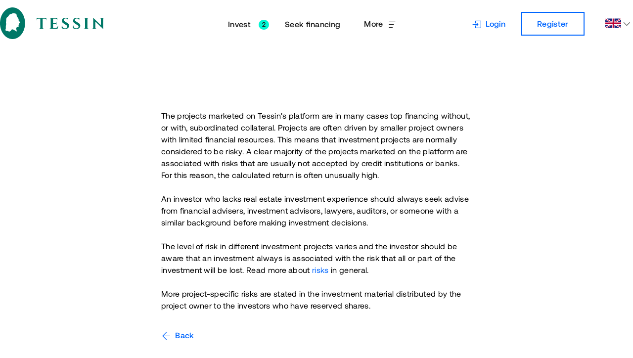

--- FILE ---
content_type: text/html; charset=utf-8
request_url: https://tessin.com/en/faq/what-are-the-risks-of-investing-through-crowdfunding-in-sweden/
body_size: 91539
content:
<!doctype html><html class="es2017 webp" lang="en"><head><script src="https://cdnjs.cloudflare.com/polyfill/v3/polyfill.min.js?features=IntersectionObserver"></script><script>(function () {a:{try{new Function("return async function async_function(){}")}catch(b){a=!1;break a}a=!0}a&&"undefined"!==typeof IntersectionObserver||(window.location.href="/browser.html")})()</script><title>What are the risks of investing through crowdfunding in Sweden? | Tessin</title><meta charSet="utf-8"/><meta http-equiv="x-ua-compatible" content="ie=edge"/><meta name="viewport" content="width=device-width, initial-scale=1.0, minimum-scale=1.0, maximum-scale=1.0"/><meta name="format-detection" content="telephone=no"/><link rel="apple-touch-icon" href="/api/bundle/cdb3a1a6d61dd36168593244502a98dfafb890bf/asset/1410//apple-touch-icon.png"/><link rel="icon" sizes="196x196" href="/api/bundle/cdb3a1a6d61dd36168593244502a98dfafb890bf/asset/1409//android-chrome-192x192.png"/><link rel="shortcut icon" type="image/x-icon" href="/api/bundle/cdb3a1a6d61dd36168593244502a98dfafb890bf/asset/1177//favicon.ico"/><link rel="icon" type="image/x-icon" href="/api/bundle/cdb3a1a6d61dd36168593244502a98dfafb890bf/asset/1177//favicon.ico"/><link rel="canonical" href="https://tessin.com/en/faq/what-are-the-risks-of-investing-through-crowdfunding-in-sweden/"/><link rel="alternate" hrefLang="da" href="https://tessin.com/da/ofte-stillede-sporgsmal/hvilke-risici-skal-man-vaere-opmaerksom-pa-nar-man-investerer-via-crowdfunding/"/><link rel="alternate" hrefLang="en" href="https://tessin.com/en/faq/what-are-the-risks-of-investing-through-crowdfunding-in-sweden/"/><link rel="alternate" hrefLang="fi" href="https://tessin.com/fi/usein-kysyttya/mita-riskeja-liittyy-sijoittamiseen-joukkorahoituksen-kautta-ruotsissa/"/><link rel="alternate" hrefLang="no" href="https://tessin.com/no/vanlige-sporsmal/hvilke-risikoer-finnes-nar-man-investerer-ved-hjelp-av-crowdfunding/"/><link rel="alternate" hrefLang="sv" href="https://tessin.com/sv/vanliga-fragor/vilka-risker-finns-nar-man-investerar-genom-crowdfunding-sverige/"/><meta prefix="og: http://ogp.me/ns#" property="og:title" content="What are the risks of investing through crowdfunding in Sweden?"/><meta name="twitter:title" content="What are the risks of investing through crowdfunding in Sweden?"/><meta name="description" content="The projects marketed on Tessin&#x27;s platform are in many cases top financing without, or with, subordinated collateral. Projects are often driven by smaller project owners with limited financial resources. This means that investment projects are normally considered to be risky. A clear majority of the projects marketed on the platform are associated with risks that are usually not accepted by credit institutions or banks. For this reason, the calculated return is often unusually high. 

An investor who lacks real estate investment experience should always seek advise from financial advisers, investment advisors, lawyers, auditors, or someone with a similar background before making investment decisions. 

The level of risk in different investment projects varies and the investor should be aware that an investment always is associated with the risk that all or part of the investment will be lost. Read more about [risks](content:risk) in general. 

More project-specific risks are stated in the investment material distributed by the project owner to the investors who have reserved shares."/><meta prefix="og: http://ogp.me/ns#" property="og:description" content="The projects marketed on Tessin&#x27;s platform are in many cases top financing without, or with, subordinated collateral. Projects are often driven by smaller project owners with limited financial resources. This means that investment projects are normally considered to be risky. A clear majority of the projects marketed on the platform are associated with risks that are usually not accepted by credit institutions or banks. For this reason, the calculated return is often unusually high. 

An investor who lacks real estate investment experience should always seek advise from financial advisers, investment advisors, lawyers, auditors, or someone with a similar background before making investment decisions. 

The level of risk in different investment projects varies and the investor should be aware that an investment always is associated with the risk that all or part of the investment will be lost. Read more about [risks](content:risk) in general. 

More project-specific risks are stated in the investment material distributed by the project owner to the investors who have reserved shares."/><meta name="twitter:description" content="The projects marketed on Tessin&#x27;s platform are in many cases top financing without, or with, subordinated collateral. Projects are often driven by smaller project owners with limited financial resources. This means that investment projects are normally considered to be risky. A clear majority of the projects marketed on the platform are associated with risks that are usually not accepted by credit institutions or banks. For this reason, the calculated return is often unusually high. 

An investor who lacks real estate investment experience should always seek advise from financial advisers, investment advisors, lawyers, auditors, or someone with a similar background before making investment decisions. 

The level of risk in different investment projects varies and the investor should be aware that an investment always is associated with the risk that all or part of the investment will be lost. Read more about [risks](content:risk) in general. 

More project-specific risks are stated in the investment material distributed by the project owner to the investors who have reserved shares."/><meta prefix="og: http://ogp.me/ns#" property="og:image" content="https://tessin.com/api/images/64d1d0f7c5413c33d96461c6930d351c9c51baec58504d50e4b836e2250836bc/1200x630.jpg"/><meta name="twitter:image" content="https://tessin.com/api/images/64d1d0f7c5413c33d96461c6930d351c9c51baec58504d50e4b836e2250836bc/1200x630.jpg"/><meta prefix="og: http://ogp.me/ns#" property="og:type" content="website"/><meta property="og:url" content="https://tessin.com/en/faq/what-are-the-risks-of-investing-through-crowdfunding-in-sweden/"/><meta prefix="og: http://ogp.me/ns#" property="og:site_name" content="Tessin"/><meta property="fb:app_id" content="768966846480785"/><meta name="twitter:card" content="summary_large_image"/><meta name="twitter:site" content="https://twitter.com/tessinpunktse"/><script>'use strict';(function(a,b,e,d,c){a[d]=a[d]||[];a[d].push({"gtm.start":(new Date).getTime(),event:"gtm.js"});a=b.getElementsByTagName(e)[0];b=b.createElement(e);b.async=!0;b.src="https://www.googletagmanager.com/gtm.js?id="+c+("dataLayer"!=d?"&l="+d:"");a.parentNode.insertBefore(b,a)})(window,document,"script","dataLayer","GTM-P67DV78");
(function(a,b,e,d,c,f,g){a.GoogleAnalyticsObject=c;a[c]=a[c]||function(){(a[c].q=a[c].q||[]).push(arguments)};a[c].l=(new Date).getTime();f=b.createElement(e);g=b.getElementsByTagName(e)[0];f.async=!0;f.src=d;g.parentNode.insertBefore(f,g)})(window,document,"script","//www.google-analytics.com/analytics.js","ga");ga("create","UA-47608023-1","tessin.com");ga("require","displayfeatures");
</script><script type="text/javascript">
            (function(c,l,a,r,i,t,y){
        c[a]=c[a]||function(){(c[a].q=c[a].q||[]).push(arguments)};
        t=l.createElement(r);t.async=1;t.src="https://www.clarity.ms/tag/"+i;
        y=l.getElementsByTagName(r)[0];y.parentNode.insertBefore(t,y);
    })(window, document, "clarity", "script", "rx7zu27rra");
            </script><script type="application/ld+json">{"@context":"https://schema.org","@type":"Organization","name":"Tessin","description":"Tessin är en ledande plattform för att koppla samman investerare med bygg- och fastighetsprojekt. Vi erbjuder säkra och avkastande investeringsmöjligheter för långsiktiga investeringar i fastigheter.","url":"https://tessin.com/sv/","telephone":"tel:+46841056070","address":{"@type":"PostalAddress","streetAddress":"Klara Norra Kyrkogata 29","addressLocality":"Stockholm","postalCode":"111 22","addressCountry":"SE"}}</script><style id="style-1201">.grid-1201 {
  display: grid;
  margin-left: 16px;
  margin-right: 16px;
  grid-template-columns: repeat(12, 1fr);
  column-gap: 16px;
  row-gap: 20px;
  /** do nothing */
  /** do nothing */
}
@media (max-width: 599px) {
  .grid-1201 {
    grid-template-columns: repeat(4, 1fr);
  }
}
@media (min-width: 1024px) {
  .grid-1201 {
    width: 100%;
    margin-left: auto;
    margin-right: auto;
    column-gap: 24px;
    row-gap: 24px;
  }
}
@media (min-width: 1024px) {
  .grid-1201 {
    max-width: 1472px;
  }
}
.grid-1201 .grid-nested-1201 {
  margin-left: 0;
  margin-right: 0;
}

.grid-no-gap-1201 {
  display: grid;
  margin-left: 16px;
  margin-right: 16px;
  grid-template-columns: repeat(12, 1fr);
  column-gap: 16px;
  /** do nothing */
  /** do nothing */
}
@media (max-width: 599px) {
  .grid-no-gap-1201 {
    grid-template-columns: repeat(4, 1fr);
  }
}
@media (min-width: 1024px) {
  .grid-no-gap-1201 {
    width: 100%;
    margin-left: auto;
    margin-right: auto;
    column-gap: 24px;
  }
}
@media (min-width: 1024px) {
  .grid-no-gap-1201 {
    max-width: 1472px;
  }
}

.grid-auto-rows-1201 {
  grid-auto-rows: 1fr;
}
.grid-auto-rows-1201 > * {
  height: 100%;
}

.column-1201 {
  grid-column-start: span 12;
}

.offset-1-1201.span-1-1201 {
  /** do nothing */
}
@media (min-width: 600px) and (max-width: 1023px) {
  .offset-1-1201.span-1-1201 {
    grid-column: 2/span 1;
  }
}
@media (min-width: 1024px) {
  .offset-1-1201.span-1-1201 {
    grid-column: 2/span 1;
  }
}
@media (max-width: 599px) {
  .offset-1-1201.span-1-1201 {
    grid-column-start: span 1;
  }
}

.offset-2-1201.span-1-1201 {
  /** do nothing */
}
@media (min-width: 600px) and (max-width: 1023px) {
  .offset-2-1201.span-1-1201 {
    grid-column: 3/span 1;
  }
}
@media (min-width: 1024px) {
  .offset-2-1201.span-1-1201 {
    grid-column: 3/span 1;
  }
}
@media (max-width: 599px) {
  .offset-2-1201.span-1-1201 {
    grid-column-start: span 1;
  }
}

.offset-3-1201.span-1-1201 {
  /** do nothing */
}
@media (min-width: 600px) and (max-width: 1023px) {
  .offset-3-1201.span-1-1201 {
    grid-column: 4/span 1;
  }
}
@media (min-width: 1024px) {
  .offset-3-1201.span-1-1201 {
    grid-column: 4/span 1;
  }
}
@media (max-width: 599px) {
  .offset-3-1201.span-1-1201 {
    grid-column-start: span 1;
  }
}

.offset-4-1201.span-1-1201 {
  /** do nothing */
}
@media (min-width: 600px) and (max-width: 1023px) {
  .offset-4-1201.span-1-1201 {
    grid-column: 5/span 1;
  }
}
@media (min-width: 1024px) {
  .offset-4-1201.span-1-1201 {
    grid-column: 5/span 1;
  }
}
@media (max-width: 599px) {
  .offset-4-1201.span-1-1201 {
    grid-column: 2/span 1;
  }
}

.offset-5-1201.span-1-1201 {
  /** do nothing */
}
@media (min-width: 600px) and (max-width: 1023px) {
  .offset-5-1201.span-1-1201 {
    grid-column: 6/span 1;
  }
}
@media (min-width: 1024px) {
  .offset-5-1201.span-1-1201 {
    grid-column: 6/span 1;
  }
}
@media (max-width: 599px) {
  .offset-5-1201.span-1-1201 {
    grid-column: 2/span 1;
  }
}

.offset-6-1201.span-1-1201 {
  /** do nothing */
}
@media (min-width: 600px) and (max-width: 1023px) {
  .offset-6-1201.span-1-1201 {
    grid-column: 7/span 1;
  }
}
@media (min-width: 1024px) {
  .offset-6-1201.span-1-1201 {
    grid-column: 7/span 1;
  }
}
@media (max-width: 599px) {
  .offset-6-1201.span-1-1201 {
    grid-column: 2/span 1;
  }
}

.offset-7-1201.span-1-1201 {
  /** do nothing */
}
@media (min-width: 600px) and (max-width: 1023px) {
  .offset-7-1201.span-1-1201 {
    grid-column: 8/span 1;
  }
}
@media (min-width: 1024px) {
  .offset-7-1201.span-1-1201 {
    grid-column: 8/span 1;
  }
}
@media (max-width: 599px) {
  .offset-7-1201.span-1-1201 {
    grid-column: 3/span 1;
  }
}

.offset-8-1201.span-1-1201 {
  /** do nothing */
}
@media (min-width: 600px) and (max-width: 1023px) {
  .offset-8-1201.span-1-1201 {
    grid-column: 9/span 1;
  }
}
@media (min-width: 1024px) {
  .offset-8-1201.span-1-1201 {
    grid-column: 9/span 1;
  }
}
@media (max-width: 599px) {
  .offset-8-1201.span-1-1201 {
    grid-column: 3/span 1;
  }
}

.offset-9-1201.span-1-1201 {
  /** do nothing */
}
@media (min-width: 600px) and (max-width: 1023px) {
  .offset-9-1201.span-1-1201 {
    grid-column: 10/span 1;
  }
}
@media (min-width: 1024px) {
  .offset-9-1201.span-1-1201 {
    grid-column: 10/span 1;
  }
}
@media (max-width: 599px) {
  .offset-9-1201.span-1-1201 {
    grid-column: 3/span 1;
  }
}

.offset-10-1201.span-1-1201 {
  /** do nothing */
}
@media (min-width: 600px) and (max-width: 1023px) {
  .offset-10-1201.span-1-1201 {
    grid-column: 11/span 1;
  }
}
@media (min-width: 1024px) {
  .offset-10-1201.span-1-1201 {
    grid-column: 11/span 1;
  }
}
@media (max-width: 599px) {
  .offset-10-1201.span-1-1201 {
    grid-column: 4/span 1;
  }
}

.offset-11-1201.span-1-1201 {
  /** do nothing */
}
@media (min-width: 600px) and (max-width: 1023px) {
  .offset-11-1201.span-1-1201 {
    grid-column: 12/span 1;
  }
}
@media (min-width: 1024px) {
  .offset-11-1201.span-1-1201 {
    grid-column: 12/span 1;
  }
}
@media (max-width: 599px) {
  .offset-11-1201.span-1-1201 {
    grid-column: 4/span 1;
  }
}

.span-1-1201 {
  grid-column-start: span 1;
}
@media (max-width: 599px) {
  .span-1-1201 {
    grid-column-start: span 1;
  }
}

.offset-1-1201.span-2-1201 {
  /** do nothing */
}
@media (min-width: 600px) and (max-width: 1023px) {
  .offset-1-1201.span-2-1201 {
    grid-column: 2/span 2;
  }
}
@media (min-width: 1024px) {
  .offset-1-1201.span-2-1201 {
    grid-column: 2/span 2;
  }
}
@media (max-width: 599px) {
  .offset-1-1201.span-2-1201 {
    grid-column-start: span 1;
  }
}

.offset-2-1201.span-2-1201 {
  /** do nothing */
}
@media (min-width: 600px) and (max-width: 1023px) {
  .offset-2-1201.span-2-1201 {
    grid-column: 3/span 2;
  }
}
@media (min-width: 1024px) {
  .offset-2-1201.span-2-1201 {
    grid-column: 3/span 2;
  }
}
@media (max-width: 599px) {
  .offset-2-1201.span-2-1201 {
    grid-column-start: span 1;
  }
}

.offset-3-1201.span-2-1201 {
  /** do nothing */
}
@media (min-width: 600px) and (max-width: 1023px) {
  .offset-3-1201.span-2-1201 {
    grid-column: 4/span 2;
  }
}
@media (min-width: 1024px) {
  .offset-3-1201.span-2-1201 {
    grid-column: 4/span 2;
  }
}
@media (max-width: 599px) {
  .offset-3-1201.span-2-1201 {
    grid-column-start: span 1;
  }
}

.offset-4-1201.span-2-1201 {
  /** do nothing */
}
@media (min-width: 600px) and (max-width: 1023px) {
  .offset-4-1201.span-2-1201 {
    grid-column: 5/span 2;
  }
}
@media (min-width: 1024px) {
  .offset-4-1201.span-2-1201 {
    grid-column: 5/span 2;
  }
}
@media (max-width: 599px) {
  .offset-4-1201.span-2-1201 {
    grid-column: 2/span 1;
  }
}

.offset-5-1201.span-2-1201 {
  /** do nothing */
}
@media (min-width: 600px) and (max-width: 1023px) {
  .offset-5-1201.span-2-1201 {
    grid-column: 6/span 2;
  }
}
@media (min-width: 1024px) {
  .offset-5-1201.span-2-1201 {
    grid-column: 6/span 2;
  }
}
@media (max-width: 599px) {
  .offset-5-1201.span-2-1201 {
    grid-column: 2/span 1;
  }
}

.offset-6-1201.span-2-1201 {
  /** do nothing */
}
@media (min-width: 600px) and (max-width: 1023px) {
  .offset-6-1201.span-2-1201 {
    grid-column: 7/span 2;
  }
}
@media (min-width: 1024px) {
  .offset-6-1201.span-2-1201 {
    grid-column: 7/span 2;
  }
}
@media (max-width: 599px) {
  .offset-6-1201.span-2-1201 {
    grid-column: 2/span 1;
  }
}

.offset-7-1201.span-2-1201 {
  /** do nothing */
}
@media (min-width: 600px) and (max-width: 1023px) {
  .offset-7-1201.span-2-1201 {
    grid-column: 8/span 2;
  }
}
@media (min-width: 1024px) {
  .offset-7-1201.span-2-1201 {
    grid-column: 8/span 2;
  }
}
@media (max-width: 599px) {
  .offset-7-1201.span-2-1201 {
    grid-column: 3/span 1;
  }
}

.offset-8-1201.span-2-1201 {
  /** do nothing */
}
@media (min-width: 600px) and (max-width: 1023px) {
  .offset-8-1201.span-2-1201 {
    grid-column: 9/span 2;
  }
}
@media (min-width: 1024px) {
  .offset-8-1201.span-2-1201 {
    grid-column: 9/span 2;
  }
}
@media (max-width: 599px) {
  .offset-8-1201.span-2-1201 {
    grid-column: 3/span 1;
  }
}

.offset-9-1201.span-2-1201 {
  /** do nothing */
}
@media (min-width: 600px) and (max-width: 1023px) {
  .offset-9-1201.span-2-1201 {
    grid-column: 10/span 2;
  }
}
@media (min-width: 1024px) {
  .offset-9-1201.span-2-1201 {
    grid-column: 10/span 2;
  }
}
@media (max-width: 599px) {
  .offset-9-1201.span-2-1201 {
    grid-column: 3/span 1;
  }
}

.offset-10-1201.span-2-1201 {
  /** do nothing */
}
@media (min-width: 600px) and (max-width: 1023px) {
  .offset-10-1201.span-2-1201 {
    grid-column: 11/span 2;
  }
}
@media (min-width: 1024px) {
  .offset-10-1201.span-2-1201 {
    grid-column: 11/span 2;
  }
}
@media (max-width: 599px) {
  .offset-10-1201.span-2-1201 {
    grid-column: 4/span 1;
  }
}

.span-2-1201 {
  grid-column-start: span 2;
}
@media (max-width: 599px) {
  .span-2-1201 {
    grid-column-start: span 1;
  }
}

.offset-1-1201.span-3-1201 {
  /** do nothing */
}
@media (min-width: 600px) and (max-width: 1023px) {
  .offset-1-1201.span-3-1201 {
    grid-column: 2/span 3;
  }
}
@media (min-width: 1024px) {
  .offset-1-1201.span-3-1201 {
    grid-column: 2/span 3;
  }
}
@media (max-width: 599px) {
  .offset-1-1201.span-3-1201 {
    grid-column-start: span 2;
  }
}

.offset-2-1201.span-3-1201 {
  /** do nothing */
}
@media (min-width: 600px) and (max-width: 1023px) {
  .offset-2-1201.span-3-1201 {
    grid-column: 3/span 3;
  }
}
@media (min-width: 1024px) {
  .offset-2-1201.span-3-1201 {
    grid-column: 3/span 3;
  }
}
@media (max-width: 599px) {
  .offset-2-1201.span-3-1201 {
    grid-column-start: span 2;
  }
}

.offset-3-1201.span-3-1201 {
  /** do nothing */
}
@media (min-width: 600px) and (max-width: 1023px) {
  .offset-3-1201.span-3-1201 {
    grid-column: 4/span 3;
  }
}
@media (min-width: 1024px) {
  .offset-3-1201.span-3-1201 {
    grid-column: 4/span 3;
  }
}
@media (max-width: 599px) {
  .offset-3-1201.span-3-1201 {
    grid-column-start: span 2;
  }
}

.offset-4-1201.span-3-1201 {
  /** do nothing */
}
@media (min-width: 600px) and (max-width: 1023px) {
  .offset-4-1201.span-3-1201 {
    grid-column: 5/span 3;
  }
}
@media (min-width: 1024px) {
  .offset-4-1201.span-3-1201 {
    grid-column: 5/span 3;
  }
}
@media (max-width: 599px) {
  .offset-4-1201.span-3-1201 {
    grid-column: 2/span 2;
  }
}

.offset-5-1201.span-3-1201 {
  /** do nothing */
}
@media (min-width: 600px) and (max-width: 1023px) {
  .offset-5-1201.span-3-1201 {
    grid-column: 6/span 3;
  }
}
@media (min-width: 1024px) {
  .offset-5-1201.span-3-1201 {
    grid-column: 6/span 3;
  }
}
@media (max-width: 599px) {
  .offset-5-1201.span-3-1201 {
    grid-column: 2/span 2;
  }
}

.offset-6-1201.span-3-1201 {
  /** do nothing */
}
@media (min-width: 600px) and (max-width: 1023px) {
  .offset-6-1201.span-3-1201 {
    grid-column: 7/span 3;
  }
}
@media (min-width: 1024px) {
  .offset-6-1201.span-3-1201 {
    grid-column: 7/span 3;
  }
}
@media (max-width: 599px) {
  .offset-6-1201.span-3-1201 {
    grid-column: 2/span 2;
  }
}

.offset-7-1201.span-3-1201 {
  /** do nothing */
}
@media (min-width: 600px) and (max-width: 1023px) {
  .offset-7-1201.span-3-1201 {
    grid-column: 8/span 3;
  }
}
@media (min-width: 1024px) {
  .offset-7-1201.span-3-1201 {
    grid-column: 8/span 3;
  }
}
@media (max-width: 599px) {
  .offset-7-1201.span-3-1201 {
    grid-column: 3/span 2;
  }
}

.offset-8-1201.span-3-1201 {
  /** do nothing */
}
@media (min-width: 600px) and (max-width: 1023px) {
  .offset-8-1201.span-3-1201 {
    grid-column: 9/span 3;
  }
}
@media (min-width: 1024px) {
  .offset-8-1201.span-3-1201 {
    grid-column: 9/span 3;
  }
}
@media (max-width: 599px) {
  .offset-8-1201.span-3-1201 {
    grid-column: 3/span 2;
  }
}

.offset-9-1201.span-3-1201 {
  /** do nothing */
}
@media (min-width: 600px) and (max-width: 1023px) {
  .offset-9-1201.span-3-1201 {
    grid-column: 10/span 3;
  }
}
@media (min-width: 1024px) {
  .offset-9-1201.span-3-1201 {
    grid-column: 10/span 3;
  }
}
@media (max-width: 599px) {
  .offset-9-1201.span-3-1201 {
    grid-column: 3/span 2;
  }
}

.span-3-1201 {
  grid-column-start: span 3;
}
@media (max-width: 599px) {
  .span-3-1201 {
    grid-column-start: span 1;
  }
}

.offset-1-1201.span-4-1201 {
  /** do nothing */
}
@media (min-width: 600px) and (max-width: 1023px) {
  .offset-1-1201.span-4-1201 {
    grid-column: 2/span 4;
  }
}
@media (min-width: 1024px) {
  .offset-1-1201.span-4-1201 {
    grid-column: 2/span 4;
  }
}
@media (max-width: 599px) {
  .offset-1-1201.span-4-1201 {
    grid-column-start: span 2;
  }
}

.offset-2-1201.span-4-1201 {
  /** do nothing */
}
@media (min-width: 600px) and (max-width: 1023px) {
  .offset-2-1201.span-4-1201 {
    grid-column: 3/span 4;
  }
}
@media (min-width: 1024px) {
  .offset-2-1201.span-4-1201 {
    grid-column: 3/span 4;
  }
}
@media (max-width: 599px) {
  .offset-2-1201.span-4-1201 {
    grid-column-start: span 2;
  }
}

.offset-3-1201.span-4-1201 {
  /** do nothing */
}
@media (min-width: 600px) and (max-width: 1023px) {
  .offset-3-1201.span-4-1201 {
    grid-column: 4/span 4;
  }
}
@media (min-width: 1024px) {
  .offset-3-1201.span-4-1201 {
    grid-column: 4/span 4;
  }
}
@media (max-width: 599px) {
  .offset-3-1201.span-4-1201 {
    grid-column-start: span 2;
  }
}

.offset-4-1201.span-4-1201 {
  /** do nothing */
}
@media (min-width: 600px) and (max-width: 1023px) {
  .offset-4-1201.span-4-1201 {
    grid-column: 5/span 4;
  }
}
@media (min-width: 1024px) {
  .offset-4-1201.span-4-1201 {
    grid-column: 5/span 4;
  }
}
@media (max-width: 599px) {
  .offset-4-1201.span-4-1201 {
    grid-column: 2/span 2;
  }
}

.offset-5-1201.span-4-1201 {
  /** do nothing */
}
@media (min-width: 600px) and (max-width: 1023px) {
  .offset-5-1201.span-4-1201 {
    grid-column: 6/span 4;
  }
}
@media (min-width: 1024px) {
  .offset-5-1201.span-4-1201 {
    grid-column: 6/span 4;
  }
}
@media (max-width: 599px) {
  .offset-5-1201.span-4-1201 {
    grid-column: 2/span 2;
  }
}

.offset-6-1201.span-4-1201 {
  /** do nothing */
}
@media (min-width: 600px) and (max-width: 1023px) {
  .offset-6-1201.span-4-1201 {
    grid-column: 7/span 4;
  }
}
@media (min-width: 1024px) {
  .offset-6-1201.span-4-1201 {
    grid-column: 7/span 4;
  }
}
@media (max-width: 599px) {
  .offset-6-1201.span-4-1201 {
    grid-column: 2/span 2;
  }
}

.offset-7-1201.span-4-1201 {
  /** do nothing */
}
@media (min-width: 600px) and (max-width: 1023px) {
  .offset-7-1201.span-4-1201 {
    grid-column: 8/span 4;
  }
}
@media (min-width: 1024px) {
  .offset-7-1201.span-4-1201 {
    grid-column: 8/span 4;
  }
}
@media (max-width: 599px) {
  .offset-7-1201.span-4-1201 {
    grid-column: 3/span 2;
  }
}

.offset-8-1201.span-4-1201 {
  /** do nothing */
}
@media (min-width: 600px) and (max-width: 1023px) {
  .offset-8-1201.span-4-1201 {
    grid-column: 9/span 4;
  }
}
@media (min-width: 1024px) {
  .offset-8-1201.span-4-1201 {
    grid-column: 9/span 4;
  }
}
@media (max-width: 599px) {
  .offset-8-1201.span-4-1201 {
    grid-column: 3/span 2;
  }
}

.span-4-1201 {
  grid-column-start: span 4;
}
@media (max-width: 599px) {
  .span-4-1201 {
    grid-column-start: span 1;
  }
}

.offset-1-1201.span-5-1201 {
  /** do nothing */
}
@media (min-width: 600px) and (max-width: 1023px) {
  .offset-1-1201.span-5-1201 {
    grid-column: 2/span 5;
  }
}
@media (min-width: 1024px) {
  .offset-1-1201.span-5-1201 {
    grid-column: 2/span 5;
  }
}
@media (max-width: 599px) {
  .offset-1-1201.span-5-1201 {
    grid-column-start: span 2;
  }
}

.offset-2-1201.span-5-1201 {
  /** do nothing */
}
@media (min-width: 600px) and (max-width: 1023px) {
  .offset-2-1201.span-5-1201 {
    grid-column: 3/span 5;
  }
}
@media (min-width: 1024px) {
  .offset-2-1201.span-5-1201 {
    grid-column: 3/span 5;
  }
}
@media (max-width: 599px) {
  .offset-2-1201.span-5-1201 {
    grid-column-start: span 2;
  }
}

.offset-3-1201.span-5-1201 {
  /** do nothing */
}
@media (min-width: 600px) and (max-width: 1023px) {
  .offset-3-1201.span-5-1201 {
    grid-column: 4/span 5;
  }
}
@media (min-width: 1024px) {
  .offset-3-1201.span-5-1201 {
    grid-column: 4/span 5;
  }
}
@media (max-width: 599px) {
  .offset-3-1201.span-5-1201 {
    grid-column-start: span 2;
  }
}

.offset-4-1201.span-5-1201 {
  /** do nothing */
}
@media (min-width: 600px) and (max-width: 1023px) {
  .offset-4-1201.span-5-1201 {
    grid-column: 5/span 5;
  }
}
@media (min-width: 1024px) {
  .offset-4-1201.span-5-1201 {
    grid-column: 5/span 5;
  }
}
@media (max-width: 599px) {
  .offset-4-1201.span-5-1201 {
    grid-column: 2/span 2;
  }
}

.offset-5-1201.span-5-1201 {
  /** do nothing */
}
@media (min-width: 600px) and (max-width: 1023px) {
  .offset-5-1201.span-5-1201 {
    grid-column: 6/span 5;
  }
}
@media (min-width: 1024px) {
  .offset-5-1201.span-5-1201 {
    grid-column: 6/span 5;
  }
}
@media (max-width: 599px) {
  .offset-5-1201.span-5-1201 {
    grid-column: 2/span 2;
  }
}

.offset-6-1201.span-5-1201 {
  /** do nothing */
}
@media (min-width: 600px) and (max-width: 1023px) {
  .offset-6-1201.span-5-1201 {
    grid-column: 7/span 5;
  }
}
@media (min-width: 1024px) {
  .offset-6-1201.span-5-1201 {
    grid-column: 7/span 5;
  }
}
@media (max-width: 599px) {
  .offset-6-1201.span-5-1201 {
    grid-column: 2/span 2;
  }
}

.offset-7-1201.span-5-1201 {
  /** do nothing */
}
@media (min-width: 600px) and (max-width: 1023px) {
  .offset-7-1201.span-5-1201 {
    grid-column: 8/span 5;
  }
}
@media (min-width: 1024px) {
  .offset-7-1201.span-5-1201 {
    grid-column: 8/span 5;
  }
}
@media (max-width: 599px) {
  .offset-7-1201.span-5-1201 {
    grid-column: 3/span 2;
  }
}

.span-5-1201 {
  grid-column-start: span 5;
}
@media (max-width: 599px) {
  .span-5-1201 {
    grid-column-start: span 1;
  }
}

.offset-1-1201.span-6-1201 {
  /** do nothing */
}
@media (min-width: 600px) and (max-width: 1023px) {
  .offset-1-1201.span-6-1201 {
    grid-column: 2/span 6;
  }
}
@media (min-width: 1024px) {
  .offset-1-1201.span-6-1201 {
    grid-column: 2/span 6;
  }
}
@media (max-width: 599px) {
  .offset-1-1201.span-6-1201 {
    grid-column-start: span 3;
  }
}

.offset-2-1201.span-6-1201 {
  /** do nothing */
}
@media (min-width: 600px) and (max-width: 1023px) {
  .offset-2-1201.span-6-1201 {
    grid-column: 3/span 6;
  }
}
@media (min-width: 1024px) {
  .offset-2-1201.span-6-1201 {
    grid-column: 3/span 6;
  }
}
@media (max-width: 599px) {
  .offset-2-1201.span-6-1201 {
    grid-column-start: span 3;
  }
}

.offset-3-1201.span-6-1201 {
  /** do nothing */
}
@media (min-width: 600px) and (max-width: 1023px) {
  .offset-3-1201.span-6-1201 {
    grid-column: 4/span 6;
  }
}
@media (min-width: 1024px) {
  .offset-3-1201.span-6-1201 {
    grid-column: 4/span 6;
  }
}
@media (max-width: 599px) {
  .offset-3-1201.span-6-1201 {
    grid-column-start: span 3;
  }
}

.offset-4-1201.span-6-1201 {
  /** do nothing */
}
@media (min-width: 600px) and (max-width: 1023px) {
  .offset-4-1201.span-6-1201 {
    grid-column: 5/span 6;
  }
}
@media (min-width: 1024px) {
  .offset-4-1201.span-6-1201 {
    grid-column: 5/span 6;
  }
}
@media (max-width: 599px) {
  .offset-4-1201.span-6-1201 {
    grid-column: 2/span 3;
  }
}

.offset-5-1201.span-6-1201 {
  /** do nothing */
}
@media (min-width: 600px) and (max-width: 1023px) {
  .offset-5-1201.span-6-1201 {
    grid-column: 6/span 6;
  }
}
@media (min-width: 1024px) {
  .offset-5-1201.span-6-1201 {
    grid-column: 6/span 6;
  }
}
@media (max-width: 599px) {
  .offset-5-1201.span-6-1201 {
    grid-column: 2/span 3;
  }
}

.offset-6-1201.span-6-1201 {
  /** do nothing */
}
@media (min-width: 600px) and (max-width: 1023px) {
  .offset-6-1201.span-6-1201 {
    grid-column: 7/span 6;
  }
}
@media (min-width: 1024px) {
  .offset-6-1201.span-6-1201 {
    grid-column: 7/span 6;
  }
}
@media (max-width: 599px) {
  .offset-6-1201.span-6-1201 {
    grid-column: 2/span 3;
  }
}

.span-6-1201 {
  grid-column-start: span 6;
}
@media (max-width: 599px) {
  .span-6-1201 {
    grid-column-start: span 2;
  }
}

.offset-1-1201.span-7-1201 {
  /** do nothing */
}
@media (min-width: 600px) and (max-width: 1023px) {
  .offset-1-1201.span-7-1201 {
    grid-column: 2/span 7;
  }
}
@media (min-width: 1024px) {
  .offset-1-1201.span-7-1201 {
    grid-column: 2/span 7;
  }
}
@media (max-width: 599px) {
  .offset-1-1201.span-7-1201 {
    grid-column-start: span 3;
  }
}

.offset-2-1201.span-7-1201 {
  /** do nothing */
}
@media (min-width: 600px) and (max-width: 1023px) {
  .offset-2-1201.span-7-1201 {
    grid-column: 3/span 7;
  }
}
@media (min-width: 1024px) {
  .offset-2-1201.span-7-1201 {
    grid-column: 3/span 7;
  }
}
@media (max-width: 599px) {
  .offset-2-1201.span-7-1201 {
    grid-column-start: span 3;
  }
}

.offset-3-1201.span-7-1201 {
  /** do nothing */
}
@media (min-width: 600px) and (max-width: 1023px) {
  .offset-3-1201.span-7-1201 {
    grid-column: 4/span 7;
  }
}
@media (min-width: 1024px) {
  .offset-3-1201.span-7-1201 {
    grid-column: 4/span 7;
  }
}
@media (max-width: 599px) {
  .offset-3-1201.span-7-1201 {
    grid-column-start: span 3;
  }
}

.offset-4-1201.span-7-1201 {
  /** do nothing */
}
@media (min-width: 600px) and (max-width: 1023px) {
  .offset-4-1201.span-7-1201 {
    grid-column: 5/span 7;
  }
}
@media (min-width: 1024px) {
  .offset-4-1201.span-7-1201 {
    grid-column: 5/span 7;
  }
}
@media (max-width: 599px) {
  .offset-4-1201.span-7-1201 {
    grid-column: 2/span 3;
  }
}

.offset-5-1201.span-7-1201 {
  /** do nothing */
}
@media (min-width: 600px) and (max-width: 1023px) {
  .offset-5-1201.span-7-1201 {
    grid-column: 6/span 7;
  }
}
@media (min-width: 1024px) {
  .offset-5-1201.span-7-1201 {
    grid-column: 6/span 7;
  }
}
@media (max-width: 599px) {
  .offset-5-1201.span-7-1201 {
    grid-column: 2/span 3;
  }
}

.span-7-1201 {
  grid-column-start: span 7;
}
@media (max-width: 599px) {
  .span-7-1201 {
    grid-column-start: span 2;
  }
}

.offset-1-1201.span-8-1201 {
  /** do nothing */
}
@media (min-width: 600px) and (max-width: 1023px) {
  .offset-1-1201.span-8-1201 {
    grid-column: 2/span 8;
  }
}
@media (min-width: 1024px) {
  .offset-1-1201.span-8-1201 {
    grid-column: 2/span 8;
  }
}
@media (max-width: 599px) {
  .offset-1-1201.span-8-1201 {
    grid-column-start: span 3;
  }
}

.offset-2-1201.span-8-1201 {
  /** do nothing */
}
@media (min-width: 600px) and (max-width: 1023px) {
  .offset-2-1201.span-8-1201 {
    grid-column: 3/span 8;
  }
}
@media (min-width: 1024px) {
  .offset-2-1201.span-8-1201 {
    grid-column: 3/span 8;
  }
}
@media (max-width: 599px) {
  .offset-2-1201.span-8-1201 {
    grid-column-start: span 3;
  }
}

.offset-3-1201.span-8-1201 {
  /** do nothing */
}
@media (min-width: 600px) and (max-width: 1023px) {
  .offset-3-1201.span-8-1201 {
    grid-column: 4/span 8;
  }
}
@media (min-width: 1024px) {
  .offset-3-1201.span-8-1201 {
    grid-column: 4/span 8;
  }
}
@media (max-width: 599px) {
  .offset-3-1201.span-8-1201 {
    grid-column-start: span 3;
  }
}

.offset-4-1201.span-8-1201 {
  /** do nothing */
}
@media (min-width: 600px) and (max-width: 1023px) {
  .offset-4-1201.span-8-1201 {
    grid-column: 5/span 8;
  }
}
@media (min-width: 1024px) {
  .offset-4-1201.span-8-1201 {
    grid-column: 5/span 8;
  }
}
@media (max-width: 599px) {
  .offset-4-1201.span-8-1201 {
    grid-column: 2/span 3;
  }
}

.span-8-1201 {
  grid-column-start: span 8;
}
@media (max-width: 599px) {
  .span-8-1201 {
    grid-column-start: span 2;
  }
}

.offset-1-1201.span-9-1201 {
  /** do nothing */
}
@media (min-width: 600px) and (max-width: 1023px) {
  .offset-1-1201.span-9-1201 {
    grid-column: 2/span 9;
  }
}
@media (min-width: 1024px) {
  .offset-1-1201.span-9-1201 {
    grid-column: 2/span 9;
  }
}
@media (max-width: 599px) {
  .offset-1-1201.span-9-1201 {
    grid-column-start: span 4;
  }
}

.offset-2-1201.span-9-1201 {
  /** do nothing */
}
@media (min-width: 600px) and (max-width: 1023px) {
  .offset-2-1201.span-9-1201 {
    grid-column: 3/span 9;
  }
}
@media (min-width: 1024px) {
  .offset-2-1201.span-9-1201 {
    grid-column: 3/span 9;
  }
}
@media (max-width: 599px) {
  .offset-2-1201.span-9-1201 {
    grid-column-start: span 4;
  }
}

.offset-3-1201.span-9-1201 {
  /** do nothing */
}
@media (min-width: 600px) and (max-width: 1023px) {
  .offset-3-1201.span-9-1201 {
    grid-column: 4/span 9;
  }
}
@media (min-width: 1024px) {
  .offset-3-1201.span-9-1201 {
    grid-column: 4/span 9;
  }
}
@media (max-width: 599px) {
  .offset-3-1201.span-9-1201 {
    grid-column-start: span 4;
  }
}

.span-9-1201 {
  grid-column-start: span 9;
}
@media (max-width: 599px) {
  .span-9-1201 {
    grid-column-start: span 3;
  }
}

.offset-1-1201.span-10-1201 {
  /** do nothing */
}
@media (min-width: 600px) and (max-width: 1023px) {
  .offset-1-1201.span-10-1201 {
    grid-column: 2/span 10;
  }
}
@media (min-width: 1024px) {
  .offset-1-1201.span-10-1201 {
    grid-column: 2/span 10;
  }
}
@media (max-width: 599px) {
  .offset-1-1201.span-10-1201 {
    grid-column-start: span 4;
  }
}

.offset-2-1201.span-10-1201 {
  /** do nothing */
}
@media (min-width: 600px) and (max-width: 1023px) {
  .offset-2-1201.span-10-1201 {
    grid-column: 3/span 10;
  }
}
@media (min-width: 1024px) {
  .offset-2-1201.span-10-1201 {
    grid-column: 3/span 10;
  }
}
@media (max-width: 599px) {
  .offset-2-1201.span-10-1201 {
    grid-column-start: span 4;
  }
}

.span-10-1201 {
  grid-column-start: span 10;
}
@media (max-width: 599px) {
  .span-10-1201 {
    grid-column-start: span 3;
  }
}

.offset-1-1201.span-11-1201 {
  /** do nothing */
}
@media (min-width: 600px) and (max-width: 1023px) {
  .offset-1-1201.span-11-1201 {
    grid-column: 2/span 11;
  }
}
@media (min-width: 1024px) {
  .offset-1-1201.span-11-1201 {
    grid-column: 2/span 11;
  }
}
@media (max-width: 599px) {
  .offset-1-1201.span-11-1201 {
    grid-column-start: span 4;
  }
}

.span-11-1201 {
  grid-column-start: span 11;
}
@media (max-width: 599px) {
  .span-11-1201 {
    grid-column-start: span 3;
  }
}

.span-12-1201 {
  grid-column-start: span 12;
}
@media (max-width: 599px) {
  .span-12-1201 {
    grid-column-start: span 4;
  }
}

@media (max-width: 599px) {
  .mobile-span-1-1201 {
    grid-column-start: span 1;
  }
}
@media (max-width: 599px) {
  .mobile-span-2-1201 {
    grid-column-start: span 2;
  }
}
@media (max-width: 599px) {
  .mobile-span-3-1201 {
    grid-column-start: span 3;
  }
}
@media (max-width: 599px) {
  .mobile-span-4-1201 {
    grid-column-start: span 4;
  }
}</style><style id="style-1344">/*
  Mixins
*/
/*
  Display
*/
/*
  Heading Large
*/
/*
  Heading Medium
*/
/*
  Heading Small
*/
/*
  Heading Mini
*/
/*
  Heading Micro
*/
/*
  Body Large
*/
/*
  Body Medium
*/
/*
  Small
*/
/*
  Mini
*/
.navigation-link-1344 {
  display: inline-flex;
  box-sizing: border-box;
  align-items: center;
  border: 0;
  white-space: nowrap;
  min-width: 0;
  padding-top: 0;
  padding-bottom: 0;
  cursor: pointer;
  touch-action: manipulation;
  user-select: none;
  vertical-align: middle;
  transition: background-color cubic-bezier(0.4, 0, 0.2, 1) 0.2s, color cubic-bezier(0.4, 0, 0.2, 1) 0.2s;
  /** do nothing */
  position: relative;
}
.navigation-link-1344 > span {
  transform: translateY(1px);
}
@media (max-width: 599px) {
  .navigation-link-1344 {
    min-height: 2.5rem;
  }
}
@media (min-width: 600px) and (max-width: 1023px) {
  .navigation-link-1344 {
    min-height: 2.5rem;
  }
}
@media (min-width: 1024px) {
  .navigation-link-1344 {
    min-height: 3rem;
  }
}
.navigation-link-1344:disabled {
  cursor: default;
}
.navigation-link-1344.is-active-1344 {
  opacity: 0.5;
  cursor: default;
  pointer-events: none;
}

.indent-active-1344:before {
  content: "";
  width: 1rem;
  height: 0;
  display: none;
  margin-right: 1rem;
  border-top: 2px solid #00f7d3;
}
.indent-active-1344.is-active-1344:before {
  display: block;
}

.option-language-1344 {
  border-radius: 0;
  width: 100%;
  justify-content: space-between;
  padding-left: 1rem;
  padding-right: 1rem;
  background-color: #f7f7f7;
  color: #1c1c1c;
}
@media (max-width: 599px) {
  .option-language-1344 {
    padding-left: 0.75rem;
    padding-right: 0.75rem;
    background-color: transparent;
  }
  .option-language-1344 > span:first-child {
    display: none;
  }
}
.option-language-1344:hover {
  background-color: #ffffff;
  color: #1c1c1c;
}
.option-language-1344:active {
  background-color: #e2e2e2;
  color: #1c1c1c;
}
.option-language-1344:focus {
  outline: 4px solid #e2e2e2;
}
.option-language-1344.is-active-1344 {
  background-color: #e2e2e2;
  opacity: 1 !important;
  cursor: default;
}
.option-language-1344:disabled {
  pointer-events: none;
}

.option-select-1344 {
  text-align: left;
  user-select: none;
  padding-left: 0.75rem;
  padding-right: 0.75rem;
  height: 2rem;
  line-height: 2rem;
  text-decoration: none;
  color: #606060;
  display: block;
  text-overflow: ellipsis;
  overflow: hidden;
  white-space: nowrap;
  box-sizing: border-box;
}
.option-select-1344:hover {
  color: #b5b5b5;
}
.option-select-1344:focus {
  background-color: #e2e2e2;
  outline: none;
}
.option-select-1344.is-active-1344 {
  color: #00463c;
  background-color: #00f7d3;
  pointer-events: none;
}
.option-select-1344.is-active-1344:focus {
  background-color: #00d6b6;
}

.link-1344 > span {
  letter-spacing: 0.02em;
  /** do nothing */
}
@supports (font-variation-settings: normal) {
  .link-1344 > span {
    font-family: "AeonikProVF", sans-serif;
    font-variation-settings: "wght" 500;
    font-weight: normal;
  }
}
@supports not (font-variation-settings: normal) {
  .link-1344 > span {
    font-weight: 500;
  }
}
@media (max-width: 599px) {
  .link-1344 > span {
    margin-top: 0;
    font-size: 14px;
    line-height: 20px;
  }
}
@media (min-width: 600px) and (max-width: 1023px) {
  .link-1344 > span {
    margin-top: 0;
    font-size: 14px;
    line-height: 20px;
  }
}
@media (min-width: 1024px) {
  .link-1344 > span {
    margin-top: 0;
    font-size: 16px;
    line-height: 24px;
  }
}
.link-1344 > span + span {
  margin-left: 0.5rem;
}
.link-1344.active-1344 {
  pointer-events: none;
}

.icon-1344 {
  margin-right: 0.5rem;
}</style><style id="style-1207">.theme-1207 {
  will-change: background-color, box-shadow;
  transition: background-color 0.3s ease-out, box-shadow 0.3s ease-out;
}

/* Set defaults if theme has not been set. */
.accent-1207 {
  color: #007867;
}

.background-1207 {
  background-color: #ffffff;
}

.text-1207 {
  color: #1c1c1c;
}

.medium-1207 {
  color: #606060;
}

.neutral-1207 {
  color: #b5b5b5;
}

.spinner-1207 {
  stroke: #0066ff;
}

.shadow-1207.white-1207 {
  box-shadow: 0px 0.25rem 0.5rem 0.25rem rgba(0, 0, 0, 0.05);
}

/* Buttons/Links */
a.cta-1207, a.icon-1207,
button.cta-1207,
button.icon-1207 {
  background-color: #0066ff;
  color: #ffffff;
}
a.cta-1207:hover, a.icon-1207:hover,
button.cta-1207:hover,
button.icon-1207:hover {
  background-color: #2079ff;
  color: #ffffff;
}
a.cta-1207:active, a.icon-1207:active,
button.cta-1207:active,
button.icon-1207:active {
  background-color: #004fc1;
  color: #ffffff;
}
a.cta-1207:focus, a.icon-1207:focus,
button.cta-1207:focus,
button.icon-1207:focus {
  outline: 4px solid #c0eaff;
}
a.active-1207,
button.active-1207 {
  pointer-events: none;
}

a.standard-1207,
button.standard-1207 {
  color: #0066ff;
  outline-color: #0066ff;
}
a.standard-1207:hover,
button.standard-1207:hover {
  color: #2079ff;
  outline-color: #2079ff;
}
a.standard-1207:active,
button.standard-1207:active {
  color: #004fc1;
  outline-color: #004fc1;
}

a.link-1207,
button.link-1207 {
  color: #0066ff;
  outline-color: #0066ff;
}
a.link-1207:hover,
button.link-1207:hover {
  color: #2079ff;
  outline-color: #2079ff;
}
a.link-1207:active,
button.link-1207:active {
  color: #004fc1;
  outline-color: #004fc1;
}

/* Fields (Forms) */
.field-chrome-1207 {
  background-color: #f7f7f7;
}

.field-1207 {
  color: #1c1c1c;
  background-color: #f7f7f7;
  border-bottom-color: #b5b5b5;
}
.field-1207:focus, .field-1207:hover {
  border-bottom-color: #1c1c1c;
}
.field-1207:focus + .field-icon-1207, .field-1207:hover + .field-icon-1207 {
  border-bottom-color: #1c1c1c;
}
.field-1207:disabled + .field-label-1207 {
  color: #b5b5b5;
}

/* 2D Animated Circles */
.circle-1207 {
  fill: #1c1c1c;
}

.circle-accent-1207 {
  fill: #007867;
}

.circle-progress-1207 {
  stroke: #b5b5b5;
}

.circle-progress-percent-1207 {
  stroke: #0066ff;
}

.icon-1207 {
  color: #0066ff;
}

.indicator-1207 {
  background-color: #00f7d3;
  color: #1c1c1c;
}

.tab-1207 {
  color: #1c1c1c;
  background-color: #ffffff;
}

.active-tab-1207 .indicator-1207 {
  color: #ffffff;
  background-color: #007867;
}

/* White theme - Set it if needed, for the header */
.white-1207 {
  background-color: #ffffff;
  color: #1c1c1c;
}
.white-1207 .logotype-1207 {
  fill: #007867;
}
.white-1207 .accent-1207 {
  color: #007867;
}
.white-1207 .cta-1207,
.white-1207 .icon-1207 {
  background-color: #0066ff;
  color: #ffffff;
}
.white-1207 .cta-1207:hover,
.white-1207 .icon-1207:hover {
  background-color: #2079ff;
  color: #ffffff;
}
.white-1207 .cta-1207:active,
.white-1207 .icon-1207:active {
  background-color: #004fc1;
  color: #ffffff;
}
.white-1207 .cta-1207:focus,
.white-1207 .icon-1207:focus {
  outline: 4px solid #c0eaff;
}
.white-1207 .standard-1207 {
  color: #0066ff;
  outline-color: #0066ff;
}
.white-1207 .standard-1207:hover {
  color: #2079ff;
  outline-color: #2079ff;
}
.white-1207 .standard-1207:active {
  color: #004fc1;
  outline-color: #004fc1;
}
.white-1207 .link-1207 {
  color: #0066ff;
  outline-color: #0066ff;
}
.white-1207 .link-1207:hover {
  color: #2079ff;
  outline-color: #2079ff;
}
.white-1207 .link-1207:active {
  color: #004fc1;
  outline-color: #004fc1;
}
.white-1207 a.nav-link-1207, .white-1207 a.toggle-1207,
.white-1207 button.nav-link-1207,
.white-1207 button.toggle-1207 {
  color: #1c1c1c;
  outline-color: #1c1c1c;
}
.white-1207 a.nav-link-1207:hover, .white-1207 a.toggle-1207:hover,
.white-1207 button.nav-link-1207:hover,
.white-1207 button.toggle-1207:hover {
  color: #b5b5b5;
  outline-color: #b5b5b5;
}
.white-1207 a.nav-link-1207:active, .white-1207 a.toggle-1207:active,
.white-1207 button.nav-link-1207:active,
.white-1207 button.toggle-1207:active {
  color: #606060;
  outline-color: #606060;
}
.white-1207 .field-1207 {
  color: #1c1c1c;
  background-color: #f7f7f7;
  border-bottom-color: #b5b5b5;
}
.white-1207 .field-1207:focus, .white-1207 .field-1207:hover {
  border-bottom-color: #1c1c1c;
}
.white-1207 .field-1207:focus + .field-icon-1207, .white-1207 .field-1207:hover + .field-icon-1207 {
  border-bottom-color: #1c1c1c;
}
.white-1207 .field-1207:disabled + .field-label-1207 {
  color: #b5b5b5;
}
.white-1207 .toggle-1207.active-1207 {
  background-color: #f7f7f7;
}
.white-1207 .spinner-1207 {
  stroke: #0066ff;
}
.white-1207 .text-1207 {
  color: #1c1c1c;
}
.white-1207 .neutral-1207 {
  color: #b5b5b5;
}
.white-1207 .background-1207 {
  background-color: #f7f7f7;
}
.white-1207 .circle-progress-1207 {
  stroke: #b5b5b5;
}
.white-1207 .circle-progress-percent-1207 {
  stroke: #0066ff;
}
.white-1207 .modal-close-1207 {
  color: #606060;
}
.white-1207 .tessin-dark-green-1207 {
  background-color: #00463c;
  color: #ffffff;
}
.white-1207 .tessin-dark-green-1207 .accent-1207 {
  color: #00f7d3;
}
.white-1207 .tessin-dark-green-1207 .text-1207 {
  color: #ffffff;
}

.tessin-dark-green-1207 {
  background-color: #00463c;
  color: #ffffff;
  /* White theme - Set it if needed, for the header */
}
.tessin-dark-green-1207 .cta-1207,
.tessin-dark-green-1207 .icon-1207 {
  background-color: #00f7d3;
  color: #1c1c1c;
}
.tessin-dark-green-1207 .cta-1207:hover,
.tessin-dark-green-1207 .icon-1207:hover {
  background-color: #17ffdc;
  color: #1c1c1c;
}
.tessin-dark-green-1207 .cta-1207:active,
.tessin-dark-green-1207 .icon-1207:active {
  background-color: #00d6b6;
  color: #1c1c1c;
}
.tessin-dark-green-1207 .cta-1207:focus,
.tessin-dark-green-1207 .icon-1207:focus {
  outline: 4px solid #17ffdc;
}
.tessin-dark-green-1207 a.link-1207, .tessin-dark-green-1207 a.nav-link-1207,
.tessin-dark-green-1207 button.link-1207,
.tessin-dark-green-1207 button.nav-link-1207 {
  color: #ffffff;
  transform: opacity cubic-bezier(0.4, 0, 0.2, 1) 0.2s;
}
.tessin-dark-green-1207 a.link-1207:hover, .tessin-dark-green-1207 a.nav-link-1207:hover,
.tessin-dark-green-1207 button.link-1207:hover,
.tessin-dark-green-1207 button.nav-link-1207:hover {
  opacity: 0.85;
  color: #ffffff;
}
.tessin-dark-green-1207 a.link-1207:active, .tessin-dark-green-1207 a.nav-link-1207:active,
.tessin-dark-green-1207 button.link-1207:active,
.tessin-dark-green-1207 button.nav-link-1207:active {
  opacity: 0.7;
  color: #ffffff;
}
.tessin-dark-green-1207 a,
.tessin-dark-green-1207 .link-1207 {
  color: #00f7d3;
}
.tessin-dark-green-1207 a:hover,
.tessin-dark-green-1207 .link-1207:hover {
  color: #17ffdc;
}
.tessin-dark-green-1207 a:active,
.tessin-dark-green-1207 .link-1207:active {
  color: #00d6b6;
}
.tessin-dark-green-1207 .background-1207 {
  background-color: #00463c;
}
.tessin-dark-green-1207 .medium-1207 {
  color: #00f7d3;
}
.tessin-dark-green-1207 .circle-1207 {
  fill: #007e6b;
}
.tessin-dark-green-1207 .circle-accent-1207 {
  fill: #00f7d3;
}
.tessin-dark-green-1207 .circle-progress-1207 {
  stroke: #007867;
}
.tessin-dark-green-1207 .circle-progress-percent-1207 {
  stroke: #00f7d3;
}
.tessin-dark-green-1207 .accent-1207 {
  color: #00f7d3;
}
.tessin-dark-green-1207 .white-1207 {
  background-color: #ffffff;
  color: #1c1c1c;
}
.tessin-dark-green-1207 .white-1207 .logotype-1207 {
  fill: #007867;
}
.tessin-dark-green-1207 .white-1207 .accent-1207 {
  color: #007867;
}
.tessin-dark-green-1207 .white-1207 .cta-1207,
.tessin-dark-green-1207 .white-1207 .icon-1207 {
  background-color: #0066ff;
  color: #ffffff;
}
.tessin-dark-green-1207 .white-1207 .cta-1207:hover,
.tessin-dark-green-1207 .white-1207 .icon-1207:hover {
  background-color: #2079ff;
  color: #ffffff;
}
.tessin-dark-green-1207 .white-1207 .cta-1207:active,
.tessin-dark-green-1207 .white-1207 .icon-1207:active {
  background-color: #004fc1;
  color: #ffffff;
}
.tessin-dark-green-1207 .white-1207 .cta-1207:focus,
.tessin-dark-green-1207 .white-1207 .icon-1207:focus {
  outline: 4px solid #c0eaff;
}
.tessin-dark-green-1207 .white-1207 .standard-1207 {
  color: #0066ff;
  outline-color: #0066ff;
}
.tessin-dark-green-1207 .white-1207 .standard-1207:hover {
  color: #2079ff;
  outline-color: #2079ff;
}
.tessin-dark-green-1207 .white-1207 .standard-1207:active {
  color: #004fc1;
  outline-color: #004fc1;
}
.tessin-dark-green-1207 .white-1207 .link-1207 {
  color: #0066ff;
  outline-color: #0066ff;
}
.tessin-dark-green-1207 .white-1207 .link-1207:hover {
  color: #2079ff;
  outline-color: #2079ff;
}
.tessin-dark-green-1207 .white-1207 .link-1207:active {
  color: #004fc1;
  outline-color: #004fc1;
}
.tessin-dark-green-1207 .white-1207 a.nav-link-1207, .tessin-dark-green-1207 .white-1207 a.toggle-1207,
.tessin-dark-green-1207 .white-1207 button.nav-link-1207,
.tessin-dark-green-1207 .white-1207 button.toggle-1207 {
  color: #1c1c1c;
  outline-color: #1c1c1c;
}
.tessin-dark-green-1207 .white-1207 a.nav-link-1207:hover, .tessin-dark-green-1207 .white-1207 a.toggle-1207:hover,
.tessin-dark-green-1207 .white-1207 button.nav-link-1207:hover,
.tessin-dark-green-1207 .white-1207 button.toggle-1207:hover {
  color: #b5b5b5;
  outline-color: #b5b5b5;
}
.tessin-dark-green-1207 .white-1207 a.nav-link-1207:active, .tessin-dark-green-1207 .white-1207 a.toggle-1207:active,
.tessin-dark-green-1207 .white-1207 button.nav-link-1207:active,
.tessin-dark-green-1207 .white-1207 button.toggle-1207:active {
  color: #606060;
  outline-color: #606060;
}
.tessin-dark-green-1207 .white-1207 .field-1207 {
  color: #1c1c1c;
  background-color: #f7f7f7;
  border-bottom-color: #b5b5b5;
}
.tessin-dark-green-1207 .white-1207 .field-1207:focus, .tessin-dark-green-1207 .white-1207 .field-1207:hover {
  border-bottom-color: #1c1c1c;
}
.tessin-dark-green-1207 .white-1207 .field-1207:focus + .field-icon-1207, .tessin-dark-green-1207 .white-1207 .field-1207:hover + .field-icon-1207 {
  border-bottom-color: #1c1c1c;
}
.tessin-dark-green-1207 .white-1207 .field-1207:disabled + .field-label-1207 {
  color: #b5b5b5;
}
.tessin-dark-green-1207 .white-1207 .toggle-1207.active-1207 {
  background-color: #f7f7f7;
}
.tessin-dark-green-1207 .white-1207 .spinner-1207 {
  stroke: #0066ff;
}
.tessin-dark-green-1207 .white-1207 .text-1207 {
  color: #1c1c1c;
}
.tessin-dark-green-1207 .white-1207 .neutral-1207 {
  color: #b5b5b5;
}
.tessin-dark-green-1207 .white-1207 .background-1207 {
  background-color: #f7f7f7;
}
.tessin-dark-green-1207 .white-1207 .circle-progress-1207 {
  stroke: #b5b5b5;
}
.tessin-dark-green-1207 .white-1207 .circle-progress-percent-1207 {
  stroke: #0066ff;
}
.tessin-dark-green-1207 .white-1207 .modal-close-1207 {
  color: #606060;
}
.tessin-dark-green-1207 .white-1207 .tessin-dark-green-1207 {
  background-color: #00463c;
  color: #ffffff;
}
.tessin-dark-green-1207 .white-1207 .tessin-dark-green-1207 .accent-1207 {
  color: #00f7d3;
}
.tessin-dark-green-1207 .white-1207 .tessin-dark-green-1207 .text-1207 {
  color: #ffffff;
}

.cool-grey-1207 {
  background-color: #f7f7f7;
  color: #1c1c1c;
  /* White theme - Set it if needed, for the header */
}
.cool-grey-1207 .accent-1207 {
  color: #007867;
}
.cool-grey-1207 .logotype-1207 {
  fill: #007867;
}
.cool-grey-1207 a.nav-link-1207, .cool-grey-1207 a.toggle-1207,
.cool-grey-1207 button.nav-link-1207,
.cool-grey-1207 button.toggle-1207 {
  color: #1c1c1c;
  outline-color: #1c1c1c;
}
.cool-grey-1207 a.nav-link-1207:hover, .cool-grey-1207 a.toggle-1207:hover,
.cool-grey-1207 button.nav-link-1207:hover,
.cool-grey-1207 button.toggle-1207:hover {
  color: #b5b5b5;
  outline-color: #b5b5b5;
}
.cool-grey-1207 a.nav-link-1207:active, .cool-grey-1207 a.toggle-1207:active,
.cool-grey-1207 button.nav-link-1207:active,
.cool-grey-1207 button.toggle-1207:active {
  color: #606060;
  outline-color: #606060;
}
.cool-grey-1207 .field-1207 {
  color: #1c1c1c;
  background-color: #ffffff;
  border-bottom-color: #b5b5b5;
}
.cool-grey-1207 .field-1207:focus, .cool-grey-1207 .field-1207:hover {
  border-bottom-color: #1c1c1c;
}
.cool-grey-1207 .field-1207:focus + .field-icon-1207, .cool-grey-1207 .field-1207:hover + .field-icon-1207 {
  border-bottom-color: #1c1c1c;
}
.cool-grey-1207 .field-1207:disabled + .field-label-1207 {
  color: #b5b5b5;
}
.cool-grey-1207 .field-chrome-1207 {
  background-color: #ffffff;
}
.cool-grey-1207 .text-1207 {
  color: #1c1c1c;
}
.cool-grey-1207 .background-1207 {
  background-color: #ffffff;
}
.cool-grey-1207 .tessin-dark-green-1207 {
  background-color: #00463c;
  color: #ffffff;
  /* White theme - Set it if needed, for the header */
}
.cool-grey-1207 .tessin-dark-green-1207 .cta-1207,
.cool-grey-1207 .tessin-dark-green-1207 .icon-1207 {
  background-color: #00f7d3;
  color: #1c1c1c;
}
.cool-grey-1207 .tessin-dark-green-1207 .cta-1207:hover,
.cool-grey-1207 .tessin-dark-green-1207 .icon-1207:hover {
  background-color: #17ffdc;
  color: #1c1c1c;
}
.cool-grey-1207 .tessin-dark-green-1207 .cta-1207:active,
.cool-grey-1207 .tessin-dark-green-1207 .icon-1207:active {
  background-color: #00d6b6;
  color: #1c1c1c;
}
.cool-grey-1207 .tessin-dark-green-1207 .cta-1207:focus,
.cool-grey-1207 .tessin-dark-green-1207 .icon-1207:focus {
  outline: 4px solid #17ffdc;
}
.cool-grey-1207 .tessin-dark-green-1207 a.link-1207, .cool-grey-1207 .tessin-dark-green-1207 a.nav-link-1207,
.cool-grey-1207 .tessin-dark-green-1207 button.link-1207,
.cool-grey-1207 .tessin-dark-green-1207 button.nav-link-1207 {
  color: #ffffff;
  transform: opacity cubic-bezier(0.4, 0, 0.2, 1) 0.2s;
}
.cool-grey-1207 .tessin-dark-green-1207 a.link-1207:hover, .cool-grey-1207 .tessin-dark-green-1207 a.nav-link-1207:hover,
.cool-grey-1207 .tessin-dark-green-1207 button.link-1207:hover,
.cool-grey-1207 .tessin-dark-green-1207 button.nav-link-1207:hover {
  opacity: 0.85;
  color: #ffffff;
}
.cool-grey-1207 .tessin-dark-green-1207 a.link-1207:active, .cool-grey-1207 .tessin-dark-green-1207 a.nav-link-1207:active,
.cool-grey-1207 .tessin-dark-green-1207 button.link-1207:active,
.cool-grey-1207 .tessin-dark-green-1207 button.nav-link-1207:active {
  opacity: 0.7;
  color: #ffffff;
}
.cool-grey-1207 .tessin-dark-green-1207 a,
.cool-grey-1207 .tessin-dark-green-1207 .link-1207 {
  color: #00f7d3;
}
.cool-grey-1207 .tessin-dark-green-1207 a:hover,
.cool-grey-1207 .tessin-dark-green-1207 .link-1207:hover {
  color: #17ffdc;
}
.cool-grey-1207 .tessin-dark-green-1207 a:active,
.cool-grey-1207 .tessin-dark-green-1207 .link-1207:active {
  color: #00d6b6;
}
.cool-grey-1207 .tessin-dark-green-1207 .background-1207 {
  background-color: #00463c;
}
.cool-grey-1207 .tessin-dark-green-1207 .medium-1207 {
  color: #00f7d3;
}
.cool-grey-1207 .tessin-dark-green-1207 .circle-1207 {
  fill: #007e6b;
}
.cool-grey-1207 .tessin-dark-green-1207 .circle-accent-1207 {
  fill: #00f7d3;
}
.cool-grey-1207 .tessin-dark-green-1207 .circle-progress-1207 {
  stroke: #007867;
}
.cool-grey-1207 .tessin-dark-green-1207 .circle-progress-percent-1207 {
  stroke: #00f7d3;
}
.cool-grey-1207 .tessin-dark-green-1207 .accent-1207 {
  color: #00f7d3;
}
.cool-grey-1207 .tessin-dark-green-1207 .white-1207 {
  background-color: #ffffff;
  color: #1c1c1c;
}
.cool-grey-1207 .tessin-dark-green-1207 .white-1207 .logotype-1207 {
  fill: #007867;
}
.cool-grey-1207 .tessin-dark-green-1207 .white-1207 .accent-1207 {
  color: #007867;
}
.cool-grey-1207 .tessin-dark-green-1207 .white-1207 .cta-1207,
.cool-grey-1207 .tessin-dark-green-1207 .white-1207 .icon-1207 {
  background-color: #0066ff;
  color: #ffffff;
}
.cool-grey-1207 .tessin-dark-green-1207 .white-1207 .cta-1207:hover,
.cool-grey-1207 .tessin-dark-green-1207 .white-1207 .icon-1207:hover {
  background-color: #2079ff;
  color: #ffffff;
}
.cool-grey-1207 .tessin-dark-green-1207 .white-1207 .cta-1207:active,
.cool-grey-1207 .tessin-dark-green-1207 .white-1207 .icon-1207:active {
  background-color: #004fc1;
  color: #ffffff;
}
.cool-grey-1207 .tessin-dark-green-1207 .white-1207 .cta-1207:focus,
.cool-grey-1207 .tessin-dark-green-1207 .white-1207 .icon-1207:focus {
  outline: 4px solid #c0eaff;
}
.cool-grey-1207 .tessin-dark-green-1207 .white-1207 .standard-1207 {
  color: #0066ff;
  outline-color: #0066ff;
}
.cool-grey-1207 .tessin-dark-green-1207 .white-1207 .standard-1207:hover {
  color: #2079ff;
  outline-color: #2079ff;
}
.cool-grey-1207 .tessin-dark-green-1207 .white-1207 .standard-1207:active {
  color: #004fc1;
  outline-color: #004fc1;
}
.cool-grey-1207 .tessin-dark-green-1207 .white-1207 .link-1207 {
  color: #0066ff;
  outline-color: #0066ff;
}
.cool-grey-1207 .tessin-dark-green-1207 .white-1207 .link-1207:hover {
  color: #2079ff;
  outline-color: #2079ff;
}
.cool-grey-1207 .tessin-dark-green-1207 .white-1207 .link-1207:active {
  color: #004fc1;
  outline-color: #004fc1;
}
.cool-grey-1207 .tessin-dark-green-1207 .white-1207 a.nav-link-1207, .cool-grey-1207 .tessin-dark-green-1207 .white-1207 a.toggle-1207,
.cool-grey-1207 .tessin-dark-green-1207 .white-1207 button.nav-link-1207,
.cool-grey-1207 .tessin-dark-green-1207 .white-1207 button.toggle-1207 {
  color: #1c1c1c;
  outline-color: #1c1c1c;
}
.cool-grey-1207 .tessin-dark-green-1207 .white-1207 a.nav-link-1207:hover, .cool-grey-1207 .tessin-dark-green-1207 .white-1207 a.toggle-1207:hover,
.cool-grey-1207 .tessin-dark-green-1207 .white-1207 button.nav-link-1207:hover,
.cool-grey-1207 .tessin-dark-green-1207 .white-1207 button.toggle-1207:hover {
  color: #b5b5b5;
  outline-color: #b5b5b5;
}
.cool-grey-1207 .tessin-dark-green-1207 .white-1207 a.nav-link-1207:active, .cool-grey-1207 .tessin-dark-green-1207 .white-1207 a.toggle-1207:active,
.cool-grey-1207 .tessin-dark-green-1207 .white-1207 button.nav-link-1207:active,
.cool-grey-1207 .tessin-dark-green-1207 .white-1207 button.toggle-1207:active {
  color: #606060;
  outline-color: #606060;
}
.cool-grey-1207 .tessin-dark-green-1207 .white-1207 .field-1207 {
  color: #1c1c1c;
  background-color: #f7f7f7;
  border-bottom-color: #b5b5b5;
}
.cool-grey-1207 .tessin-dark-green-1207 .white-1207 .field-1207:focus, .cool-grey-1207 .tessin-dark-green-1207 .white-1207 .field-1207:hover {
  border-bottom-color: #1c1c1c;
}
.cool-grey-1207 .tessin-dark-green-1207 .white-1207 .field-1207:focus + .field-icon-1207, .cool-grey-1207 .tessin-dark-green-1207 .white-1207 .field-1207:hover + .field-icon-1207 {
  border-bottom-color: #1c1c1c;
}
.cool-grey-1207 .tessin-dark-green-1207 .white-1207 .field-1207:disabled + .field-label-1207 {
  color: #b5b5b5;
}
.cool-grey-1207 .tessin-dark-green-1207 .white-1207 .toggle-1207.active-1207 {
  background-color: #f7f7f7;
}
.cool-grey-1207 .tessin-dark-green-1207 .white-1207 .spinner-1207 {
  stroke: #0066ff;
}
.cool-grey-1207 .tessin-dark-green-1207 .white-1207 .text-1207 {
  color: #1c1c1c;
}
.cool-grey-1207 .tessin-dark-green-1207 .white-1207 .neutral-1207 {
  color: #b5b5b5;
}
.cool-grey-1207 .tessin-dark-green-1207 .white-1207 .background-1207 {
  background-color: #f7f7f7;
}
.cool-grey-1207 .tessin-dark-green-1207 .white-1207 .circle-progress-1207 {
  stroke: #b5b5b5;
}
.cool-grey-1207 .tessin-dark-green-1207 .white-1207 .circle-progress-percent-1207 {
  stroke: #0066ff;
}
.cool-grey-1207 .tessin-dark-green-1207 .white-1207 .modal-close-1207 {
  color: #606060;
}
.cool-grey-1207 .tessin-dark-green-1207 .white-1207 .tessin-dark-green-1207 {
  background-color: #00463c;
  color: #ffffff;
}
.cool-grey-1207 .tessin-dark-green-1207 .white-1207 .tessin-dark-green-1207 .accent-1207 {
  color: #00f7d3;
}
.cool-grey-1207 .tessin-dark-green-1207 .white-1207 .tessin-dark-green-1207 .text-1207 {
  color: #ffffff;
}
.cool-grey-1207 .white-1207 {
  background-color: #ffffff;
  color: #1c1c1c;
}
.cool-grey-1207 .white-1207 .logotype-1207 {
  fill: #007867;
}
.cool-grey-1207 .white-1207 .accent-1207 {
  color: #007867;
}
.cool-grey-1207 .white-1207 .cta-1207,
.cool-grey-1207 .white-1207 .icon-1207 {
  background-color: #0066ff;
  color: #ffffff;
}
.cool-grey-1207 .white-1207 .cta-1207:hover,
.cool-grey-1207 .white-1207 .icon-1207:hover {
  background-color: #2079ff;
  color: #ffffff;
}
.cool-grey-1207 .white-1207 .cta-1207:active,
.cool-grey-1207 .white-1207 .icon-1207:active {
  background-color: #004fc1;
  color: #ffffff;
}
.cool-grey-1207 .white-1207 .cta-1207:focus,
.cool-grey-1207 .white-1207 .icon-1207:focus {
  outline: 4px solid #c0eaff;
}
.cool-grey-1207 .white-1207 .standard-1207 {
  color: #0066ff;
  outline-color: #0066ff;
}
.cool-grey-1207 .white-1207 .standard-1207:hover {
  color: #2079ff;
  outline-color: #2079ff;
}
.cool-grey-1207 .white-1207 .standard-1207:active {
  color: #004fc1;
  outline-color: #004fc1;
}
.cool-grey-1207 .white-1207 .link-1207 {
  color: #0066ff;
  outline-color: #0066ff;
}
.cool-grey-1207 .white-1207 .link-1207:hover {
  color: #2079ff;
  outline-color: #2079ff;
}
.cool-grey-1207 .white-1207 .link-1207:active {
  color: #004fc1;
  outline-color: #004fc1;
}
.cool-grey-1207 .white-1207 a.nav-link-1207, .cool-grey-1207 .white-1207 a.toggle-1207,
.cool-grey-1207 .white-1207 button.nav-link-1207,
.cool-grey-1207 .white-1207 button.toggle-1207 {
  color: #1c1c1c;
  outline-color: #1c1c1c;
}
.cool-grey-1207 .white-1207 a.nav-link-1207:hover, .cool-grey-1207 .white-1207 a.toggle-1207:hover,
.cool-grey-1207 .white-1207 button.nav-link-1207:hover,
.cool-grey-1207 .white-1207 button.toggle-1207:hover {
  color: #b5b5b5;
  outline-color: #b5b5b5;
}
.cool-grey-1207 .white-1207 a.nav-link-1207:active, .cool-grey-1207 .white-1207 a.toggle-1207:active,
.cool-grey-1207 .white-1207 button.nav-link-1207:active,
.cool-grey-1207 .white-1207 button.toggle-1207:active {
  color: #606060;
  outline-color: #606060;
}
.cool-grey-1207 .white-1207 .field-1207 {
  color: #1c1c1c;
  background-color: #f7f7f7;
  border-bottom-color: #b5b5b5;
}
.cool-grey-1207 .white-1207 .field-1207:focus, .cool-grey-1207 .white-1207 .field-1207:hover {
  border-bottom-color: #1c1c1c;
}
.cool-grey-1207 .white-1207 .field-1207:focus + .field-icon-1207, .cool-grey-1207 .white-1207 .field-1207:hover + .field-icon-1207 {
  border-bottom-color: #1c1c1c;
}
.cool-grey-1207 .white-1207 .field-1207:disabled + .field-label-1207 {
  color: #b5b5b5;
}
.cool-grey-1207 .white-1207 .toggle-1207.active-1207 {
  background-color: #f7f7f7;
}
.cool-grey-1207 .white-1207 .spinner-1207 {
  stroke: #0066ff;
}
.cool-grey-1207 .white-1207 .text-1207 {
  color: #1c1c1c;
}
.cool-grey-1207 .white-1207 .neutral-1207 {
  color: #b5b5b5;
}
.cool-grey-1207 .white-1207 .background-1207 {
  background-color: #f7f7f7;
}
.cool-grey-1207 .white-1207 .circle-progress-1207 {
  stroke: #b5b5b5;
}
.cool-grey-1207 .white-1207 .circle-progress-percent-1207 {
  stroke: #0066ff;
}
.cool-grey-1207 .white-1207 .modal-close-1207 {
  color: #606060;
}
.cool-grey-1207 .white-1207 .tessin-dark-green-1207 {
  background-color: #00463c;
  color: #ffffff;
}
.cool-grey-1207 .white-1207 .tessin-dark-green-1207 .accent-1207 {
  color: #00f7d3;
}
.cool-grey-1207 .white-1207 .tessin-dark-green-1207 .text-1207 {
  color: #ffffff;
}

/* Transparent theme */
.transparent-1207 {
  background-color: transparent;
  color: #ffffff;
}
.transparent-1207 .logotype-1207 {
  fill: #ffffff;
}
.transparent-1207 .accent-1207 {
  color: #ffffff;
}
.transparent-1207 .standard-1207 {
  color: #ffffff;
  outline-color: #ffffff;
}
.transparent-1207 .standard-1207:hover {
  color: #f7f7f7;
  outline-color: #f7f7f7;
}
.transparent-1207 .standard-1207:active {
  color: #e2e2e2;
  outline-color: #e2e2e2;
}
.transparent-1207 a.link-1207, .transparent-1207 a.nav-link-1207,
.transparent-1207 button.link-1207,
.transparent-1207 button.nav-link-1207,
.transparent-1207 .toggle-1207.link-1207,
.transparent-1207 .toggle-1207.nav-link-1207 {
  color: #ffffff;
  transform: opacity cubic-bezier(0.4, 0, 0.2, 1) 0.2s;
}
.transparent-1207 a.link-1207:hover, .transparent-1207 a.nav-link-1207:hover,
.transparent-1207 button.link-1207:hover,
.transparent-1207 button.nav-link-1207:hover,
.transparent-1207 .toggle-1207.link-1207:hover,
.transparent-1207 .toggle-1207.nav-link-1207:hover {
  opacity: 0.85;
  color: #ffffff;
}
.transparent-1207 a.link-1207:active, .transparent-1207 a.nav-link-1207:active,
.transparent-1207 button.link-1207:active,
.transparent-1207 button.nav-link-1207:active,
.transparent-1207 .toggle-1207.link-1207:active,
.transparent-1207 .toggle-1207.nav-link-1207:active {
  opacity: 0.7;
  color: #ffffff;
}
.transparent-1207 .cool-grey-1207 .text-1207,
.transparent-1207 .white-1207 .text-1207 {
  color: #1c1c1c;
}
.transparent-1207 .cool-grey-1207 .accent-1207,
.transparent-1207 .white-1207 .accent-1207 {
  color: #007867;
}
.transparent-1207 .cool-grey-1207 .link-1207,
.transparent-1207 .cool-grey-1207 .nav-link-1207,
.transparent-1207 .white-1207 .link-1207,
.transparent-1207 .white-1207 .nav-link-1207 {
  color: #0066ff;
  outline-color: #0066ff;
}
.transparent-1207 .cool-grey-1207 .link-1207:hover,
.transparent-1207 .cool-grey-1207 .nav-link-1207:hover,
.transparent-1207 .white-1207 .link-1207:hover,
.transparent-1207 .white-1207 .nav-link-1207:hover {
  color: #2079ff;
  outline-color: #2079ff;
}
.transparent-1207 .cool-grey-1207 .link-1207:active,
.transparent-1207 .cool-grey-1207 .nav-link-1207:active,
.transparent-1207 .white-1207 .link-1207:active,
.transparent-1207 .white-1207 .nav-link-1207:active {
  color: #004fc1;
  outline-color: #004fc1;
}
.transparent-1207 .circle-progress-1207 {
  stroke: #b5b5b5;
}
.transparent-1207 .circle-progress-percent-1207 {
  stroke: #0066ff;
}
.transparent-1207 .circle-progress-text-1207 {
  color: #1c1c1c;
}
.transparent-1207 .text-1207,
.transparent-1207 .spinner-1207,
.transparent-1207 .modal-close-1207 {
  color: #ffffff;
}

.soft-black-1207 {
  background-color: #1c1c1c;
  color: #ffffff;
}
.soft-black-1207 .logotype-1207 {
  fill: #ffffff;
}
.soft-black-1207 a,
.soft-black-1207 .link-1207,
.soft-black-1207 .nav-link-1207 {
  color: #ffffff;
  transform: opacity cubic-bezier(0.4, 0, 0.2, 1) 0.2s;
}
.soft-black-1207 a:hover,
.soft-black-1207 .link-1207:hover,
.soft-black-1207 .nav-link-1207:hover {
  opacity: 0.85;
  color: #ffffff;
}
.soft-black-1207 a:active,
.soft-black-1207 .link-1207:active,
.soft-black-1207 .nav-link-1207:active {
  opacity: 0.7;
  color: #ffffff;
}
.soft-black-1207 .circle-1207 {
  fill: #ffffff;
}
.soft-black-1207 .accent-1207 {
  color: #00f7d3;
}

a.white-1207:hover {
  color: #1c1c1c;
}

a.tessin-dark-green-1207:hover {
  color: #ffffff;
  background-color: #003e35;
}

.alert-1207 {
  background-color: #ffdf0d;
  color: #1c1c1c;
}
.alert-1207 .cta-1207 {
  background-color: #fffc80;
  color: #1c1c1c;
}
.alert-1207 .cta-1207:hover {
  background-color: #c6a000;
  color: #1c1c1c;
}
.alert-1207 .cta-1207:active {
  background-color: #c6a000;
  color: #ffffff;
}
.alert-1207 .cta-1207:focus {
  outline: 4px solid #fffc80;
}
.alert-1207 a,
.alert-1207 .icon-1207 {
  color: #1c1c1c;
}
.alert-1207 a {
  text-decoration: underline;
}
.alert-1207 a:hover {
  color: #c6a000;
}
.alert-1207 .standard-1207 {
  color: #c6a000;
  outline-color: #c6a000;
}
.alert-1207 .standard-1207:hover {
  color: #c6a000;
  outline-color: #c6a000;
}
.alert-1207 .standard-1207:active {
  color: #c6a000;
  outline-color: #c6a000;
}
.alert-1207 .accent-1207 {
  color: #1c1c1c;
}

/* The following themes are not used exensively and could be removed to secondary file */
.tessin-green-1207 {
  background-color: #007867;
  color: #ffffff;
}
.tessin-green-1207 .accent-1207 {
  color: #ffffff;
}

.tessin-green-light-1207 {
  background-color: #00ab94;
  color: #ffffff;
}
.tessin-green-light-1207 .accent-1207 {
  color: #ffffff;
}

.tessin-green-dark-1207 {
  background-color: #006b5d;
  color: #ffffff;
}
.tessin-green-dark-1207 .circle-progress-text-1207 {
  color: #1c1c1c;
}
.tessin-green-dark-1207 .accent-1207 {
  color: #ffffff;
}

.tessin-dark-green-dark-1207 {
  background-color: #003e35;
  color: #ffffff;
}
.tessin-dark-green-dark-1207 .accent-1207 {
  color: #ffffff;
}

.tessin-dark-green-light-1207 {
  background-color: #007e6b;
  color: #ffffff;
}
.tessin-dark-green-light-1207 .accent-1207 {
  color: #ffffff;
}

.dark-grey-1207 {
  background-color: #2b2b2b;
  color: #ffffff;
}
.dark-grey-1207 .accent-1207 {
  color: #ffffff;
}

.medium-grey-1207 {
  background-color: #606060;
  color: #ffffff;
}
.medium-grey-1207 .accent-1207 {
  color: #ffffff;
}

.neutral-grey-1207 {
  background-color: #b5b5b5;
  color: #1c1c1c;
}
.neutral-grey-1207 .accent-1207 {
  color: #1c1c1c;
}

.soft-grey-1207 {
  background-color: #e2e2e2;
  color: #1c1c1c;
}
.soft-grey-1207 .accent-1207 {
  color: #1c1c1c;
}

.tessin-turquoise-1207 {
  background-color: #00f7d3;
  color: #1c1c1c;
}
.tessin-turquoise-1207 .accent-1207 {
  color: #1c1c1c;
}

.tessin-turquoise-dark-1207 {
  background-color: #00d6b6;
  color: #1c1c1c;
}
.tessin-turquoise-dark-1207 .accent-1207 {
  color: #1c1c1c;
}

.tessin-turquoise-light-1207 {
  background-color: #17ffdc;
  color: #1c1c1c;
}
.tessin-turquoise-light-1207 .accent-1207 {
  color: #1c1c1c;
}

.tessin-turquoise-soft-1207 {
  background-color: #bdfff2;
  color: #1c1c1c;
}
.tessin-turquoise-soft-1207 .accent-1207 {
  color: #1c1c1c;
}

.tessin-turquoise-soft-dark-1207 {
  background-color: #98f8e5;
  color: #1c1c1c;
}
.tessin-turquoise-soft-dark-1207 .accent-1207 {
  color: #1c1c1c;
}

.tessin-turquoise-soft-light-1207 {
  background-color: #d9fff7;
  color: #1c1c1c;
}
.tessin-turquoise-soft-light-1207 .accent-1207 {
  color: #1c1c1c;
}

.cta-blue-1207 {
  background-color: #0066ff;
  color: #ffffff;
}
.cta-blue-1207 a,
.cta-blue-1207 .icon-1207 {
  color: #ffffff;
}
.cta-blue-1207 a:hover,
.cta-blue-1207 .icon-1207:hover {
  color: #c0eaff;
}
.cta-blue-1207 a:active,
.cta-blue-1207 .icon-1207:active {
  color: #004fc1;
}
.cta-blue-1207 .cta-1207 {
  background-color: #2079ff;
  color: #ffffff;
}
.cta-blue-1207 .cta-1207:hover {
  background-color: #004fc1;
  color: #ffffff;
}
.cta-blue-1207 .cta-1207:active {
  background-color: #004fc1;
  color: #ffffff;
}
.cta-blue-1207 .cta-1207:focus {
  outline: 4px solid #004fc1;
}
.cta-blue-1207 .accent-1207 {
  color: #007867;
}
.cta-blue-1207 .amount-1207 {
  font-family: "AeonikProVF", sans-serif;
  font-variation-settings: "wght" 500;
  font-weight: normal;
  font-size: 30px;
}
.cta-blue-1207 .background-1207 {
  background-color: #0066ff;
}
.cta-blue-1207 .text-1207 {
  color: #ffffff;
}
.cta-blue-1207 .medium-1207 {
  color: #c0eaff;
}
.cta-blue-1207 .accent-1207 {
  color: #ffffff;
}

.cta-blue-dark-1207 {
  background-color: #004fc1;
  color: #ffffff;
}
.cta-blue-dark-1207 .accent-1207 {
  color: #ffffff;
}

.cta-blue-light-1207 {
  background-color: #2079ff;
  color: #ffffff;
}
.cta-blue-light-1207 .accent-1207 {
  color: #ffffff;
}

.cta-blue-lightest-1207 {
  background-color: #c0eaff;
  color: #004fc1;
}
.cta-blue-lightest-1207 .accent-1207 {
  color: #004fc1;
}

.success-1207 {
  background-color: #11e86b;
  color: #0d9143;
}
.success-1207 .accent-1207 {
  color: #0d9143;
}

.success-dark-1207 {
  background-color: #0d9143;
  color: #ffffff;
}
.success-dark-1207 .accent-1207 {
  color: #ffffff;
}

.success-light-1207 {
  background-color: #45ff90;
  color: #0d9143;
}
.success-light-1207 .accent-1207 {
  color: #0d9143;
}

.success-lightest-1207 {
  background-color: #9cffc6;
  color: #0d9143;
}
.success-lightest-1207 .accent-1207 {
  color: #0d9143;
}

.alert-dark-1207 {
  background-color: #c6a000;
  color: #ffffff;
}
.alert-dark-1207 .accent-1207 {
  color: #ffffff;
}

.alert-light-1207 {
  background-color: #fffc80;
  color: #1c1c1c;
}
.alert-light-1207 .accent-1207 {
  color: #1c1c1c;
}

.alert-lightest-1207 {
  background-color: #fffcca;
  color: #1c1c1c;
}
.alert-lightest-1207 .accent-1207 {
  color: #1c1c1c;
}

.error-1207 {
  background-color: #ff0d0d;
  color: #ffffff;
}
.error-1207 .accent-1207 {
  color: #ffffff;
}

.error-1207 a {
  color: #ffffff;
}

.error-dark-1207 {
  background-color: #aa0000;
  color: #ffffff;
}
.error-dark-1207 .accent-1207 {
  color: #ffffff;
}

.error-light-1207 {
  background-color: #ff4d4d;
  color: #1c1c1c;
}
.error-light-1207 .accent-1207 {
  color: #1c1c1c;
}

.error-lightest-1207 {
  background-color: #ffb6b6;
  color: #1c1c1c;
}
.error-lightest-1207 .accent-1207 {
  color: #1c1c1c;
}</style><style id="style-1343">/*
  Mixins
*/
/*
  Display
*/
/*
  Heading Large
*/
/*
  Heading Medium
*/
/*
  Heading Small
*/
/*
  Heading Mini
*/
/*
  Heading Micro
*/
/*
  Body Large
*/
/*
  Body Medium
*/
/*
  Small
*/
/*
  Mini
*/
.list-1343 {
  display: flex;
}

.horizontal-1343 {
  flex-direction: row;
}
.horizontal-1343.gap-1343 > li + li {
  margin-left: 0.5rem;
  /** do nothing */
}
@media (min-width: 1024px) {
  .horizontal-1343.gap-1343 > li + li {
    margin-left: 2rem;
  }
}

.vertical-1343 {
  flex-direction: column;
}
.vertical-1343 a {
  box-sizing: border-box;
  width: 100%;
  /** do nothing */
}
@media (max-width: 599px) {
  .vertical-1343 a {
    min-height: 2.5rem;
  }
}
@media (min-width: 600px) and (max-width: 1023px) {
  .vertical-1343 a {
    min-height: 2.5rem;
  }
}
@media (min-width: 1024px) {
  .vertical-1343 a {
    min-height: 3rem;
  }
}

.item-1343 {
  letter-spacing: 0.02em;
  /** do nothing */
  /** do nothing */
  /** do nothing */
  color: #b5b5b5;
}
@supports (font-variation-settings: normal) {
  .item-1343 {
    font-family: "AeonikProVF", sans-serif;
    font-variation-settings: "wght" 500;
    font-weight: normal;
  }
}
@supports not (font-variation-settings: normal) {
  .item-1343 {
    font-weight: 500;
  }
}
@media (max-width: 599px) {
  .item-1343 {
    margin-top: 0;
    font-size: 14px;
    line-height: 20px;
    transform: translateY(4.96px);
  }
}
@media (min-width: 600px) and (max-width: 1023px) {
  .item-1343 {
    margin-top: 0;
    font-size: 14px;
    line-height: 20px;
    transform: translateY(4.96px);
  }
}
@media (min-width: 1024px) {
  .item-1343 {
    margin-top: 0;
    font-size: 16px;
    line-height: 24px;
    transform: translateY(6.24px);
  }
}
@media (max-width: 599px) {
  .item-1343 {
    margin-bottom: 10px;
  }
}
@media (min-width: 600px) and (max-width: 1023px) {
  .item-1343 {
    margin-bottom: 10px;
  }
}
@media (min-width: 1024px) {
  .item-1343 {
    margin-bottom: 12px;
  }
}
@media (max-width: 599px) {
  .item-1343 {
    padding-bottom: 10px;
  }
}
@media (min-width: 600px) and (max-width: 1023px) {
  .item-1343 {
    padding-bottom: 10px;
  }
}
@media (min-width: 1024px) {
  .item-1343 {
    padding-bottom: 12px;
  }
}</style><style id="style-1206">.padding-1206 {
  /** do nothing */
}
@media (max-width: 599px) {
  .padding-1206 {
    padding: 20px 16px;
  }
}
@media (min-width: 600px) and (max-width: 1023px) {
  .padding-1206 {
    padding: 20px 16px;
  }
}
@media (min-width: 1024px) {
  .padding-1206 {
    padding: 24px 24px;
  }
}

.vertical-padding-1206 {
  /** do nothing */
}
@media (max-width: 599px) {
  .vertical-padding-1206 {
    padding-top: 20px;
    padding-bottom: 20px;
  }
}
@media (min-width: 600px) and (max-width: 1023px) {
  .vertical-padding-1206 {
    padding-top: 20px;
    padding-bottom: 20px;
  }
}
@media (min-width: 1024px) {
  .vertical-padding-1206 {
    padding-top: 24px;
    padding-bottom: 24px;
  }
}

.center-1206 {
  /** do nothing */
}
@media (min-width: 1024px) {
  .center-1206 {
    margin-left: auto;
    margin-right: auto;
    max-width: 1472px;
  }
}

@media (max-width: 599px) {
  .stack-mobile-1206 {
    grid-column: 1/span 4;
  }
}

@media (min-width: 600px) and (max-width: 1023px) {
  .stack-tablet-1206 {
    grid-column: 1/span 12;
  }
}

@media (max-width: 599px) {
  .stack-mobile-tablet-1206 {
    grid-column: 1/span 4;
  }
}
@media (min-width: 600px) and (max-width: 1023px) {
  .stack-mobile-tablet-1206 {
    grid-column: 1/span 12;
  }
}

@media (max-width: 599px) {
  .hide-mobile-tablet-1206 {
    display: none;
  }
}
@media (min-width: 600px) and (max-width: 1023px) {
  .hide-mobile-tablet-1206 {
    display: none;
  }
}

.hide-laptop-desktop-1206 {
  /** do nothing */
}
@media (min-width: 1024px) {
  .hide-laptop-desktop-1206 {
    display: none;
  }
}

.hide-tablet-laptop-desktop-1206 {
  /** do nothing */
}
@media (min-width: 600px) and (max-width: 1023px) {
  .hide-tablet-laptop-desktop-1206 {
    display: none;
  }
}
@media (min-width: 1024px) {
  .hide-tablet-laptop-desktop-1206 {
    display: none;
  }
}

.pad-section-1206 {
  /** do nothing */
}
@media (max-width: 599px) {
  .pad-section-1206 {
    padding-top: 60px;
    padding-bottom: 60px;
  }
}
@media (min-width: 600px) and (max-width: 1023px) {
  .pad-section-1206 {
    padding-top: 60px;
    padding-bottom: 60px;
  }
}
@media (min-width: 1024px) {
  .pad-section-1206 {
    padding-top: 72px;
    padding-bottom: 72px;
  }
}

.push-section-1206 {
  /** do nothing */
}
@media (max-width: 599px) {
  .push-section-1206 {
    margin-bottom: 100px;
  }
}
@media (min-width: 600px) and (max-width: 1023px) {
  .push-section-1206 {
    margin-bottom: 100px;
  }
}
@media (min-width: 1024px) {
  .push-section-1206 {
    margin-bottom: 120px;
  }
}

.margin-bottom-1206 {
  /** do nothing */
}
@media (max-width: 599px) {
  .margin-bottom-1206 {
    margin-bottom: 20px;
  }
}
@media (min-width: 600px) and (max-width: 1023px) {
  .margin-bottom-1206 {
    margin-bottom: 20px;
  }
}
@media (min-width: 1024px) {
  .margin-bottom-1206 {
    margin-bottom: 24px;
  }
}

@media (max-width: 599px) {
  .hide-mobile-1206 {
    display: none !important;
  }
}
@media (min-width: 600px) and (max-width: 1023px) {
  .hide-tablet-1206 {
    display: none !important;
  }
}
/** do nothing */
@media (min-width: 1024px) {
  .hide-desktop-1206 {
    display: none !important;
  }
}</style><style id="style-1336">.svg-1336 {
  height: 3rem;
  fill: #ffffff;
  transition: fill 200ms ease-out;
  /** do nothing */
}
@media (min-width: 1024px) {
  .svg-1336 {
    margin-top: -0.5rem;
    height: 4rem;
  }
}
.svg-1336.invert-1336 {
  fill: #1c1c1c;
}</style><style id="style-1236">.footer-1236 {
  /** do nothing */
}
@media (max-width: 599px) {
  .footer-1236 {
    padding-top: 40px;
    padding-bottom: 40px;
  }
}
@media (min-width: 600px) and (max-width: 1023px) {
  .footer-1236 {
    padding-top: 40px;
    padding-bottom: 40px;
  }
}
@media (min-width: 1024px) {
  .footer-1236 {
    padding-top: 48px;
    padding-bottom: 48px;
  }
}
.footer-1236 nav {
  margin-top: -0.5rem;
  margin-bottom: 0.5rem;
}

.logo-1236 svg {
  height: 3rem;
}
@media (max-width: 599px) {
  .logo-1236 {
    margin-bottom: 2.5rem;
  }
}

.address-1236 {
  display: flex;
  flex-direction: column;
  justify-content: space-between;
}

.navigation-1-1236 {
  /** do nothing */
}
@media (min-width: 600px) and (max-width: 1023px) {
  .navigation-1-1236 {
    grid-column: 5/span 4;
  }
}

.navigation-2-1236 {
  /** do nothing */
}
@media (min-width: 600px) and (max-width: 1023px) {
  .navigation-2-1236 {
    grid-column: 9/span 3;
  }
}

.sub-footer-1236 {
  /** do nothing */
}
@media (max-width: 599px) {
  .sub-footer-1236 {
    padding-bottom: 20px;
  }
}
@media (min-width: 600px) and (max-width: 1023px) {
  .sub-footer-1236 {
    padding-bottom: 20px;
  }
}
@media (min-width: 1024px) {
  .sub-footer-1236 {
    padding-bottom: 24px;
  }
}

.sub-footer-2-1236 {
  display: flex;
  /** do nothing */
}
@media (min-width: 1024px) {
  .sub-footer-2-1236 {
    justify-content: flex-end;
  }
}</style><style id="style-1312">.left-1312 {
  /** do nothing */
}
@media (max-width: 599px) {
  .left-1312 {
    grid-column: 1/span 4;
  }
}
@media (min-width: 600px) and (max-width: 1023px) {
  .left-1312 {
    grid-column: 1/span 3;
  }
}
@media (min-width: 1024px) {
  .left-1312 {
    grid-column: 1/span 3;
  }
}

.right-1312 {
  /** do nothing */
}
@media (max-width: 599px) {
  .right-1312 {
    grid-column: 1/span 4;
  }
}
@media (min-width: 600px) and (max-width: 1023px) {
  .right-1312 {
    grid-column: 4/span 6;
  }
}
@media (min-width: 1024px) {
  .right-1312 {
    grid-column: 4/span 6;
  }
}</style><style id="style-1299">.icon-1299 {
  font-family: "BasicUI";
  font-style: normal;
  font-weight: normal;
  font-variant: normal;
  text-transform: none;
  font-size: 20px;
  vertical-align: -2px;
  line-height: 1;
}

.add-1299:before {
  content: "\e900";
}

.alert-1299:before {
  content: "\e901";
}

.arrow-down-1299:before {
  content: "\e902";
}

.arrow-left-1299:before {
  content: "\e904";
}

.arrow-right-1299:before {
  content: "\e903";
}

.arrow-up-1299:before {
  content: "\e905";
}

.attachment-1299:before {
  content: "\e908";
}

.book-1299:before {
  content: "\e909";
}

.bookmark-1299:before {
  content: "\e90a";
}

.calendar-1299:before {
  content: "\e90b";
}

.camera-1299:before {
  content: "\e90c";
}

.checklist-1299:before {
  content: "\e90d";
}

.chevron-down-1299:before {
  content: "\e90e";
}

.chevron-left-1299:before {
  content: "\e90f";
}

.chevron-right-1299:before {
  content: "\e910";
}

.chevron-up-1299:before {
  content: "\e911";
}

.close-1299:before {
  content: "\e912";
}

.cloud-1299:before {
  content: "\e913";
}

.compass-1299:before {
  content: "\e914";
}

.crop-1299:before {
  content: "\e915";
}

.dashboard-1299:before {
  content: "\e916";
}

.dislike-1299:before {
  content: "\e917";
}

.document-1299:before {
  content: "\e918";
}

.download-1299:before {
  content: "\e919";
}

.edit-1299:before {
  content: "\e91a";
}

.error-1299:before {
  content: "\e91b";
}

.expand-1299:before {
  content: "\e91c";
}

.export-1299:before {
  content: "\e91d";
}

.eye-1299:before {
  content: "\e91e";
}

.favorite-1299:before {
  content: "\e91f";
}

.file-1299:before {
  content: "\e920";
}

.film-1299:before {
  content: "\e921";
}

.filter-1299:before {
  content: "\e922";
}

.flag-1299:before {
  content: "\e923";
}

.folder-1299:before {
  content: "\e924";
}

.global-1299:before {
  content: "\e925";
}

.gps-1299:before {
  content: "\e926";
}

.grid-large-1299:before {
  content: "\e927";
}

.grid-small-1299:before {
  content: "\e928";
}

.home-1299:before {
  content: "\e929";
}

.image-1299:before {
  content: "\e92a";
}

.import-1299:before {
  content: "\e92b";
}

.inbox-1299:before {
  content: "\e92c";
}

.info-1299:before {
  content: "\e92d";
}

.insert-1299:before {
  content: "\e92e";
}

.left-1299:before {
  content: "\e92f";
}

.lightning-1299:before {
  content: "\e930";
}

.like-1299:before {
  content: "\e931";
}

.link-1299:before {
  content: "\e932";
}

.list-1299:before {
  content: "\e933";
}

.lock-1299:before {
  content: "\e934";
}

.login-1299:before {
  content: "\e935";
}

.logout-1299:before {
  content: "\e936";
}

.love-1299:before {
  content: "\e937";
}

.mail-1299:before {
  content: "\e938";
}

.map-1299:before {
  content: "\e939";
}

.menu-1299:before {
  content: "\e93a";
}

.more-horizontal-1299:before {
  content: "\e93b";
}

.more-vertical-1299:before {
  content: "\e93c";
}

.notifications-1299:before {
  content: "\e93d";
}

.ok-1299:before {
  content: "\e93e";
}

.open-link-1299:before {
  content: "\e93f";
}

.pause-1299:before {
  content: "\e940";
}

.phone-1299:before {
  content: "\e941";
}

.pin-1299:before {
  content: "\e942";
}

.play-1299:before {
  content: "\e943";
}

.power-1299:before {
  content: "\e944";
}

.print-1299:before {
  content: "\e945";
}

.record-1299:before {
  content: "\e946";
}

.remove-1299:before {
  content: "\e947";
}

.right-1299:before {
  content: "\e948";
}

.round-down-1299:before {
  content: "\e949";
}

.round-left-1299:before {
  content: "\e94b";
}

.round-right-1299:before {
  content: "\e94a";
}

.round-up-1299:before {
  content: "\e94c";
}

.save-1299:before {
  content: "\e94d";
}

.search-1299:before {
  content: "\e94e";
}

.settings-1299:before {
  content: "\e94f";
}

.settingsWheel-1299:before {
  content: "\e950";
}

.share-1299:before {
  content: "\e951";
}

.shield-1299:before {
  content: "\e952";
}

.shift-1299:before {
  content: "\e953";
}

.shopping-bag-1299:before {
  content: "\e954";
}

.shrink-1299:before {
  content: "\e955";
}

.sound-1299:before {
  content: "\e956";
}

.stack-1299:before {
  content: "\e957";
}

.stop-1299:before {
  content: "\e958";
}

.success-1299:before {
  content: "\e959";
}

.tag-1299:before {
  content: "\e95a";
}

.text-1299:before {
  content: "\e95b";
}

.time-1299:before {
  content: "\e95c";
}

.trash-1299:before {
  content: "\e95d";
}

.typing-1299:before {
  content: "\e95e";
}

.unlock-1299:before {
  content: "\e95f";
}

.update-1299:before {
  content: "\e960";
}

.upload-1299:before {
  content: "\e961";
}

.user-add-1299:before {
  content: "\e962";
}

.user-contact-1299:before {
  content: "\e963";
}

.user-remove-1299:before {
  content: "\e964";
}

.user-1299:before {
  content: "\e965";
}

.view-text-1299:before {
  content: "\e966";
}

.zoom-in-1299:before {
  content: "\e967";
}

.zoom-out-1299:before {
  content: "\e968";
}

.bank-id-1299:before {
  content: "\e906";
}

.facebook-1299:before {
  content: "\e907";
}

.instagram-1299:before {
  content: "\e969";
}

.linked-in-1299:before {
  content: "\e96a";
}

.rss-1299:before {
  content: "\e96b";
}

.twitter-1299:before {
  content: "\e96c";
}

.youtube-1299:before {
  content: "\e96d";
}</style><style id="style-1275">/*
  Mixins
*/
/*
  Display
*/
/*
  Heading Large
*/
/*
  Heading Medium
*/
/*
  Heading Small
*/
/*
  Heading Mini
*/
/*
  Heading Micro
*/
/*
  Body Large
*/
/*
  Body Medium
*/
/*
  Small
*/
/*
  Mini
*/
.button-1275 {
  display: inline-flex;
  box-sizing: border-box;
  align-items: center;
  text-align: center;
  border: 0;
  min-width: 0;
  padding-top: 0;
  padding-bottom: 0;
  cursor: pointer;
  touch-action: manipulation;
  user-select: none;
  vertical-align: middle;
  transition: background-color 0.25s ease-out, color 0.25s ease-out, border-color 0.25s ease-out;
  border-radius: 4px;
  color: unset;
  /** do nothing */
}
@media (max-width: 599px) {
  .button-1275 {
    min-height: 40px;
  }
}
@media (min-width: 600px) and (max-width: 1023px) {
  .button-1275 {
    min-height: 40px;
  }
}
@media (min-width: 1024px) {
  .button-1275 {
    min-height: 48px;
  }
}
.button-1275 > span {
  letter-spacing: 0.02em;
  /** do nothing */
  text-overflow: ellipsis;
  overflow: hidden;
  white-space: nowrap;
}
@supports (font-variation-settings: normal) {
  .button-1275 > span {
    font-family: "AeonikProVF", sans-serif;
    font-variation-settings: "wght" 500;
    font-weight: normal;
  }
}
@supports not (font-variation-settings: normal) {
  .button-1275 > span {
    font-weight: 500;
  }
}
@media (max-width: 599px) {
  .button-1275 > span {
    margin-top: 0;
    font-size: 14px;
    line-height: 20px;
  }
}
@media (min-width: 600px) and (max-width: 1023px) {
  .button-1275 > span {
    margin-top: 0;
    font-size: 14px;
    line-height: 20px;
  }
}
@media (min-width: 1024px) {
  .button-1275 > span {
    margin-top: 0;
    font-size: 16px;
    line-height: 24px;
  }
}
.button-1275:disabled {
  pointer-events: none;
  cursor: default;
}
.button-1275[type=submit] {
  position: relative;
}

.standard-1275 {
  background-color: transparent;
  outline-style: solid;
  outline-width: 2px;
  outline-offset: -2px;
  padding-left: 1rem;
  padding-right: 1rem;
  /** do nothing */
}
@media (min-width: 1024px) {
  .standard-1275 {
    padding-left: 2rem;
    padding-right: 2rem;
  }
}
.standard-1275.tessin-turquoise-1275 {
  color: #00f7d3;
  outline-color: #00f7d3;
}
.standard-1275.tessin-turquoise-1275:hover {
  color: #17ffdc;
  outline-color: #17ffdc;
}
.standard-1275.tessin-turquoise-1275:active {
  color: #00d6b6;
  outline-color: #00d6b6;
}
.standard-1275.cta-blue-1275 {
  color: #0066ff;
  outline-color: #0066ff;
}
.standard-1275.cta-blue-1275:hover {
  color: #2079ff;
  outline-color: #2079ff;
}
.standard-1275.cta-blue-1275:active {
  color: #004fc1;
  outline-color: #004fc1;
}
.standard-1275.white-1275 {
  color: #ffffff;
  outline-color: #ffffff;
}
.standard-1275.white-1275:hover {
  color: #f7f7f7;
  outline-color: #f7f7f7;
}
.standard-1275.white-1275:active {
  color: #e2e2e2;
  outline-color: #e2e2e2;
}
.standard-1275:disabled {
  cursor: default;
  color: #b5b5b5;
  outline-color: #b5b5b5;
}

.cta-1275 {
  padding-left: 1rem;
  padding-right: 1rem;
  /** do nothing */
  text-decoration: none !important;
}
@media (min-width: 1024px) {
  .cta-1275 {
    padding-left: 2rem;
    padding-right: 2rem;
  }
}
.cta-1275:disabled {
  color: #ffffff;
  background-color: #b5b5b5 !important;
}
.cta-1275:disabled svg circle {
  stroke: #e2e2e2 !important;
}

.link-1275 {
  padding-left: 0rem;
  padding-right: 0rem;
  background-color: transparent;
}
.link-1275 > span + span {
  margin-left: 0.5rem;
}
.link-1275.white-1275 {
  color: #ffffff;
}
.link-1275.tessin-turquoise-1275 {
  color: #00f7d3;
  outline-color: #00f7d3;
}
.link-1275.tessin-turquoise-1275:hover {
  color: #17ffdc;
  outline-color: #17ffdc;
}
.link-1275.tessin-turquoise-1275:active {
  color: #00d6b6;
  outline-color: #00d6b6;
}
.link-1275.cta-blue-1275 {
  color: #0066ff;
  outline-color: #0066ff;
}
.link-1275.cta-blue-1275:hover {
  color: #2079ff;
  outline-color: #2079ff;
}
.link-1275.cta-blue-1275:active {
  color: #004fc1;
  outline-color: #004fc1;
}
.link-1275.error-1275 {
  color: #ff0d0d;
  outline-color: #ff0d0d;
}
.link-1275.error-1275:hover {
  color: #ff4d4d;
  outline-color: #ff4d4d;
}
.link-1275.error-1275:active {
  color: #aa0000;
  outline-color: #aa0000;
}
.link-1275:disabled {
  color: #b5b5b5 !important;
}

.icon-1275 {
  justify-content: center;
  padding: 0;
  border-radius: 50%;
  overflow: hidden;
  /** do nothing */
}
@media (max-width: 599px) {
  .icon-1275 > span {
    height: 48px;
    width: 48px;
    transform: translateY(-1px);
  }
  .icon-1275 > span > i {
    font-size: 24px;
    line-height: 48px;
  }
}
@media (min-width: 600px) and (max-width: 1023px) {
  .icon-1275 > span {
    height: 48px;
    width: 48px;
    transform: translateY(-1px);
  }
  .icon-1275 > span > i {
    font-size: 24px;
    line-height: 48px;
  }
}
@media (min-width: 1024px) {
  .icon-1275 > span {
    height: 56px;
    width: 56px;
    transform: translateY(-2px);
  }
  .icon-1275 > span > i {
    font-size: 30px;
    line-height: 56px;
  }
}
.icon-1275.tessin-turquoise-1275 {
  background-color: #00f7d3;
  color: #1c1c1c;
}
.icon-1275.tessin-turquoise-1275:hover {
  background-color: #17ffdc;
  color: #1c1c1c;
}
.icon-1275.tessin-turquoise-1275:active {
  background-color: #00d6b6;
  color: #1c1c1c;
}
.icon-1275.tessin-turquoise-1275:focus {
  outline: 4px solid #17ffdc;
}
.icon-1275.cta-blue-1275 {
  background-color: #0066ff;
  color: #ffffff;
}
.icon-1275.cta-blue-1275:hover {
  background-color: #2079ff;
  color: #ffffff;
}
.icon-1275.cta-blue-1275:active {
  background-color: #004fc1;
  color: #ffffff;
}
.icon-1275.cta-blue-1275:focus {
  outline: 4px solid #c0eaff;
}
.icon-1275:disabled {
  color: #ffffff;
  background-color: #b5b5b5 !important;
}
.icon-1275:disabled svg circle {
  stroke: #e2e2e2 !important;
}

.status-1275 {
  padding-left: 1rem;
  padding-right: 2rem;
}
.status-1275 > span + span {
  margin-left: 0.5rem;
}
.status-1275.success-1275 {
  background-color: #11e86b;
  color: #0d9143;
}
.status-1275.success-1275:hover {
  background-color: #45ff90;
  color: #0d9143;
}
.status-1275.success-1275:active {
  background-color: #0d9143;
  color: #ffffff;
}
.status-1275.success-1275:focus {
  outline: 4px solid #45ff90;
}
.status-1275.alert-1275 {
  background-color: #fffc80;
  color: #1c1c1c;
}
.status-1275.alert-1275:hover {
  background-color: #c6a000;
  color: #1c1c1c;
}
.status-1275.alert-1275:active {
  background-color: #c6a000;
  color: #ffffff;
}
.status-1275.alert-1275:focus {
  outline: 4px solid #fffc80;
}
.status-1275.error-1275 {
  background-color: #ff0d0d;
  color: #ffffff;
}
.status-1275.error-1275:hover {
  background-color: #ff4d4d;
  color: #1c1c1c;
}
.status-1275.error-1275:active {
  background-color: #aa0000;
  color: #ffffff;
}
.status-1275.error-1275:focus {
  outline: 4px solid #ff4d4d;
}

.tag-1275 {
  min-height: 2rem;
  padding-left: 0.75rem;
  padding-right: 0.75rem;
  background-color: #00f7d3;
  color: #1c1c1c;
}
.tag-1275 > span {
  letter-spacing: 0.02em;
  /** do nothing */
}
@media (max-width: 599px) {
  .tag-1275 > span {
    margin-top: 0;
    font-size: 13px;
    line-height: 20px;
  }
}
@media (min-width: 600px) and (max-width: 1023px) {
  .tag-1275 > span {
    margin-top: 0;
    font-size: 13px;
    line-height: 20px;
  }
}
@media (min-width: 1024px) {
  .tag-1275 > span {
    margin-top: 0;
    font-size: 13px;
    line-height: 24px;
  }
}
.tag-1275:hover {
  background-color: #17ffdc;
  color: #1c1c1c;
}
.tag-1275:active {
  background-color: #00d6b6;
  color: #1c1c1c;
}
.tag-1275:focus {
  outline: 4px solid #17ffdc;
}

.toggle-1275 {
  padding-left: 1rem;
  padding-right: 0.5rem;
  background-color: transparent;
}

.spinner-1275 {
  position: absolute;
  top: 0;
  left: 0;
  height: 100%;
  width: 100%;
  z-index: 1;
}

.is-loading-1275 > span {
  color: transparent;
}

.center-1275 {
  justify-content: center;
}

.large-1275 > span {
  /** do nothing */
}
@supports (font-variation-settings: normal) {
  .large-1275 > span {
    font-family: "AeonikProVF", sans-serif;
    font-variation-settings: "wght" 500;
    font-weight: normal;
  }
}
@supports not (font-variation-settings: normal) {
  .large-1275 > span {
    font-weight: 500;
  }
}
@media (max-width: 599px) {
  .large-1275 > span {
    margin-top: 0;
    font-size: 16px;
    line-height: 20px;
  }
}
@media (min-width: 600px) and (max-width: 1023px) {
  .large-1275 > span {
    margin-top: 0;
    font-size: 16px;
    line-height: 20px;
  }
}
@media (min-width: 1024px) {
  .large-1275 > span {
    margin-top: 0;
    font-size: 22px;
    line-height: 24px;
  }
}
.large-1275 > span > i {
  font-size: 24px;
  line-height: 48px;
  /** do nothing */
}
@media (min-width: 1024px) {
  .large-1275 > span > i {
    font-size: 30px;
    line-height: 56px;
  }
}

.wrap-1275 > span {
  white-space: initial;
  overflow: initial;
  text-align: left;
}</style><style id="style-1276">.button-panel-1276 {
  display: flex;
  justify-content: space-between;
  text-align: left;
  gap: 1rem;
}
@media (max-width: 479px) {
  .button-panel-1276 {
    flex-direction: column;
  }
  .button-panel-1276 > * {
    margin-bottom: 1rem;
    text-align: center;
  }
}

.button-panel-sibling-margin-1276 button + button {
  margin-left: 1rem;
}

.button-panel-1276 + .button-panel-1276 {
  margin-top: 4rem;
}
@media (max-width: 479px) {
  .button-panel-1276 + .button-panel-1276 {
    margin-top: 2rem;
  }
}

.text-1276 {
  text-align: left;
  /** do nothing */
}
@media (max-width: 599px) {
  .text-1276 {
    margin-top: 20px;
    margin-bottom: 20px;
  }
}
@media (min-width: 600px) and (max-width: 1023px) {
  .text-1276 {
    margin-top: 20px;
    margin-bottom: 20px;
  }
}
@media (min-width: 1024px) {
  .text-1276 {
    margin-top: 24px;
    margin-bottom: 24px;
  }
}

.button-panel-centered-1276 {
  display: flex;
  justify-content: center;
}
.button-panel-centered-1276 > * {
  /** do nothing */
}
@media (max-width: 599px) {
  .button-panel-centered-1276 > * {
    margin-left: 8px;
    margin-right: 8px;
  }
}
@media (min-width: 600px) and (max-width: 1023px) {
  .button-panel-centered-1276 > * {
    margin-left: 8px;
    margin-right: 8px;
  }
}
@media (min-width: 1024px) {
  .button-panel-centered-1276 > * {
    margin-left: 12px;
    margin-right: 12px;
  }
}

.button-panel-vertical-1276 {
  display: inline-flex;
  flex-direction: column;
}
.button-panel-vertical-1276 .item-1276 {
  /** do nothing */
}
@media (max-width: 599px) {
  .button-panel-vertical-1276 .item-1276 {
    margin-bottom: 10px;
  }
}
@media (min-width: 600px) and (max-width: 1023px) {
  .button-panel-vertical-1276 .item-1276 {
    margin-bottom: 10px;
  }
}
@media (min-width: 1024px) {
  .button-panel-vertical-1276 .item-1276 {
    margin-bottom: 12px;
  }
}

.align-start-1276 * {
  margin-right: 1rem;
}
.align-start-1276 *:last-child {
  margin-right: 0;
}

.align-end-1276 * {
  margin-left: 1rem;
}
.align-end-1276 *:first-child {
  margin-left: 0;
}</style><style id="style-1267">.risks-1267 {
  /** do nothing */
}
@media (max-width: 599px) {
  .risks-1267 {
    padding-top: 60px;
    padding-bottom: 60px;
  }
}
@media (min-width: 600px) and (max-width: 1023px) {
  .risks-1267 {
    padding-top: 60px;
    padding-bottom: 60px;
  }
}
@media (min-width: 1024px) {
  .risks-1267 {
    padding-top: 72px;
    padding-bottom: 72px;
  }
}

.slim-1267 {
  position: relative;
  /** do nothing */
  transition: transform 0.3s;
}
@media (max-width: 599px) {
  .slim-1267 {
    padding-top: 30px;
    padding-bottom: 30px;
  }
}
@media (min-width: 600px) and (max-width: 1023px) {
  .slim-1267 {
    padding-top: 30px;
    padding-bottom: 30px;
  }
}
@media (min-width: 1024px) {
  .slim-1267 {
    padding-top: 36px;
    padding-bottom: 36px;
  }
}

.expand-1267 {
  /** do nothing */
}
@media (max-width: 599px) {
  .expand-1267 {
    transform: translateY(30px);
  }
}
@media (min-width: 600px) and (max-width: 1023px) {
  .expand-1267 {
    transform: translateY(30px);
  }
}
@media (min-width: 1024px) {
  .expand-1267 {
    transform: translateY(36px);
  }
}</style><style id="style-1291">.wrapper-1291 {
  position: relative;
  z-index: 200;
}

.dropdown-1291 {
  position: absolute;
  top: 0;
  left: -1px;
  width: calc(100% + 1px);
  z-index: 10;
  overflow: hidden;
}

.animation-1291 {
  animation-duration: 0.3s;
  animation-timing-function: ease-out;
}

.dropdown-in-1291 {
  animation-name: dropdownIn;
}

.dropdown-out-1291 {
  animation-name: dropdownOut;
}

@keyframes dropdownIn {
  from {
    opacity: 0;
    transform: translateY(-100%);
  }
  to {
    opacity: 1;
    transform: translateY(0);
  }
}
@keyframes dropdownOut {
  from {
    opacity: 1;
    transform: translateY(0);
  }
  to {
    opacity: 0;
    transform: translateY(-100%);
  }
}</style><style id="style-1286">.flag-1286 {
  display: block;
  width: 2rem;
  height: 2rem;
  background-position: 0 0;
  background-size: 2rem 2rem;
  transform: translateY(-1px);
}

.britain-1286 {
  background-image: url("data:image/svg+xml,%3Csvg xmlns='http://www.w3.org/2000/svg' width='30' height='30' fill='none' viewBox='0 0 30 30'%3E%3Cpath fill='%23fff' d='M30 6H0v18h30V6z'/%3E%3Cpath fill='%23BD0034' d='M20.087 12.509L30 6.799V6h-.68l-11.307 6.509h2.073zM19.622 17.85L30 23.825V22.63l-8.305-4.78h-2.073zM0 7.37l8.886 5.139h2.074L0 6.175V7.37zM10.486 17.85L0 23.89V24h1.895l10.665-6.15h-2.074z'/%3E%3Cpath fill='%231A237B' d='M27.953 6H17.449v6.049L27.953 6zM12.81 6H2.342l10.468 6.049V6zM30 12.509V8.38l-7.125 4.128H30zM30 21.94v-4.09h-7.125L30 21.94zM2.941 24h9.869v-5.69L2.94 24zM17.45 24h9.895l-9.896-5.69V24zM0 17.85v4.275l7.375-4.275H0zM0 12.509h7.375L0 8.234v4.275z'/%3E%3Cpath fill='%23BD0034' d='M13.73 6v7.575H0v3.209h13.73V24h2.79v-7.216H30v-3.209H16.52V6h-2.79z'/%3E%3C/svg%3E%0A");
}

.denmark-1286 {
  background-image: url("data:image/svg+xml,%3Csvg xmlns='http://www.w3.org/2000/svg' width='30' height='30' fill='none' viewBox='0 0 30 30'%3E%3Cpath fill='%23BE003A' d='M30 6H0v18h30V6z'/%3E%3Cpath fill='%23fff' fill-rule='evenodd' d='M9.735 6h3.245v7.327H30v3.337H12.98V24H9.735v-7.336H0v-3.337h9.735V6z' clip-rule='evenodd'/%3E%3C/svg%3E%0A");
}

.finland-1286 {
  background-image: url("data:image/svg+xml,%3Csvg xmlns='http://www.w3.org/2000/svg' width='30' height='30' fill='none' viewBox='0 0 30 30'%3E%3Cpath fill='%23fff' d='M30 6H0v18h30V6z'/%3E%3Cpath fill='%231F357E' d='M8.439 6v6.463H0v5.065h8.439V24h4.925v-6.472H30v-5.065H13.364V6H8.44z'/%3E%3C/svg%3E%0A");
}

.norway-1286 {
  background-image: url("data:image/svg+xml,%3Csvg xmlns='http://www.w3.org/2000/svg' width='30' height='30' fill='none' viewBox='0 0 30 30'%3E%3Cpath fill='%23DC1C37' d='M30 6H0v18h30V6z'/%3E%3Cpath fill='%23fff' fill-rule='evenodd' d='M6.561 6h4.372v6.748H30v4.495H10.933V24H6.56v-6.757H0v-4.495h6.561V6z' clip-rule='evenodd'/%3E%3Cpath fill='%23192967' fill-rule='evenodd' d='M7.66 6h2.191v7.878H30v2.253H9.851V24h-2.19v-7.87H0v-2.252h7.66V6z' clip-rule='evenodd'/%3E%3C/svg%3E%0A");
}

.sweden-1286 {
  background-image: url("data:image/svg+xml,%3Csvg xmlns='http://www.w3.org/2000/svg' width='30' height='30' fill='none' viewBox='0 0 30 30'%3E%3Cpath fill='%232D5A95' d='M30 6H0v18h30V6z'/%3E%3Cpath fill='%23F3D02F' fill-rule='evenodd' d='M8.752 6h3.504v7.198H30v3.604H12.256V24H8.752v-7.198H0v-3.604h8.752V6z' clip-rule='evenodd'/%3E%3C/svg%3E%0A");
}</style><style id="style-1300">.auto-1300 img {
  width: auto;
}

.auto-height-1300 img {
  height: auto;
  width: 100%;
}

.image-1300 {
  object-fit: cover;
  object-position: top center;
}</style><style id="style-1278">.card-1278 {
  display: flex;
  flex-direction: column;
}

.header-1278 {
  overflow: hidden;
}

.image-1278 {
  /** do nothing */
}
@media (min-width: 1024px) {
  .image-1278 {
    height: 100%;
    object-fit: cover;
  }
}

/* Wrapper gets context-class.*/
.context-header-1278 .image-1278 {
  /** do nothing */
}
@media (min-width: 1024px) {
  .context-header-1278 .image-1278 {
    height: 13.5rem;
  }
}

.context-list-1278 .image-1278 {
  /** do nothing */
}
@media (min-width: 1024px) {
  .context-list-1278 .image-1278 {
    max-height: 21rem;
  }
}

.body-1278 {
  display: flex;
  flex-direction: column;
  flex-grow: 0;
  /** do nothing */
  /** do nothing */
  /** do nothing */
}
@media (max-width: 599px) {
  .body-1278 {
    padding-top: 20px;
  }
}
@media (min-width: 600px) and (max-width: 1023px) {
  .body-1278 {
    padding-top: 20px;
  }
}
@media (min-width: 1024px) {
  .body-1278 {
    padding-top: 24px;
  }
}
@media (max-width: 599px) {
  .body-1278 {
    padding-bottom: 40px;
  }
}
@media (min-width: 600px) and (max-width: 1023px) {
  .body-1278 {
    padding-bottom: 40px;
  }
}
@media (min-width: 1024px) {
  .body-1278 {
    padding-bottom: 48px;
  }
}
@media (max-width: 599px) {
  .body-1278 {
    padding-left: 24px;
    padding-right: 24px;
  }
}
@media (min-width: 600px) and (max-width: 1023px) {
  .body-1278 {
    padding-left: 24px;
    padding-right: 24px;
  }
}
@media (min-width: 1024px) {
  .body-1278 {
    padding-left: 36px;
    padding-right: 36px;
  }
}
.body-1278 > h4 {
  display: flex;
  justify-content: space-between;
  margin: 0;
}
.body-1278 > p {
  margin: 0;
}</style><style id="style-1239">.grid-header-1239 {
  min-width: 260px;
  padding-top: 1.25rem;
  padding-bottom: 1.25rem;
  /** do nothing */
}
@media (min-width: 1024px) {
  .grid-header-1239 {
    padding-top: 1.5rem;
    padding-bottom: 1.5rem;
  }
}
@media (max-width: 599px) {
  .grid-header-1239 {
    grid-template-columns: auto;
  }
}

.more-1239 {
  padding-bottom: 1rem;
  background-color: #ffffff;
  margin-bottom: 1rem;
  /* Needed to give space to shadow  */
  box-shadow: 0px 0.25rem 0.5rem 0.25rem rgba(0, 0, 0, 0.05);
  /** do nothing */
}
@media (min-width: 1024px) {
  .more-1239 {
    padding-bottom: 2rem;
  }
  .more-1239 nav {
    margin-top: 1rem;
  }
}
@media (min-width: 600px) and (max-width: 1023px) {
  .more-1239 {
    padding-bottom: 1rem;
  }
  .more-1239 nav {
    margin-top: 0.75rem;
  }
}
@media (max-width: 599px) {
  .more-1239 {
    padding-bottom: 0;
  }
  .more-1239 nav {
    margin-top: 0.75rem;
  }
}

.mobile-page-navigation-1239 {
  margin-top: -1.25rem;
}

.language-dropdown-1239 {
  margin-left: -1rem;
  margin-right: -1rem;
}
.language-dropdown-1239 nav {
  padding-left: 1rem;
  padding-right: 1rem;
  padding-bottom: 1rem;
}

.languages-1239 {
  position: relative;
  box-shadow: 0px 0.25rem 0.5rem 0.25rem rgba(0, 0, 0, 0.05);
}

.mobile-languages-1239 {
  background-color: #00463c;
}

.mobile-page-navigation-1239,
.mobile-languages-1239,
.mobile-user-navigation-1239 {
  /** do nothing */
}
@media (min-width: 600px) and (max-width: 1023px) {
  .mobile-page-navigation-1239,
.mobile-languages-1239,
.mobile-user-navigation-1239 {
    display: none;
  }
}
@media (min-width: 1024px) {
  .mobile-page-navigation-1239,
.mobile-languages-1239,
.mobile-user-navigation-1239 {
    display: none;
  }
}

.mobile-user-navigation-1239 {
  margin-top: 1.25rem;
  margin-bottom: 1.75rem;
  box-shadow: none;
}

.column-logo-1239 {
  display: flex;
  align-items: center;
  position: relative;
}
.column-logo-1239 > a {
  position: absolute;
  transform: translateY(0.25rem);
}
@media (max-width: 599px) {
  .column-logo-1239 > a > svg {
    height: 2.5rem;
    transform: translateY(0);
  }
}
@media (min-width: 600px) and (max-width: 700px) {
  .column-logo-1239 > a > svg {
    height: 2.5rem;
    transform: translateY(0);
  }
}

.column-navigation-1239 {
  /** do nothing */
}
@media (min-width: 600px) and (max-width: 1023px) {
  .column-navigation-1239 {
    grid-column: 4/span 5 !important;
  }
}
@media (max-width: 599px) {
  .column-navigation-1239 {
    grid-column: 4/span 2 !important;
  }
}

.navigation-1239 {
  justify-content: center;
}
@media (min-width: 600px) and (max-width: 1023px) {
  .navigation-1239 a,
.navigation-1239 button {
    padding-left: 0.5rem;
    padding-right: 0.5rem;
  }
}
@media (min-width: 600px) and (max-width: 1023px) {
  .navigation-1239 {
    justify-content: flex-start;
  }
}
@media (max-width: 599px) {
  .navigation-1239 {
    justify-content: flex-end;
  }
}

.navigation-user-1239 {
  justify-content: flex-end;
}
.navigation-user-1239 li:last-child {
  margin-left: 20px;
}

button.toggle-language-1239 {
  padding-left: 10px !important;
  padding-right: 5px !important;
}
button.toggle-language-1239 > span + span {
  margin-left: 3px;
}
button.toggle-language-1239 > span + span > i {
  font-size: 16px;
  vertical-align: 0;
}
@media (max-width: 599px) {
  button.toggle-language-1239 {
    padding-left: 0 !important;
  }
}

@media (max-width: 599px) {
  button.toggle-user-1239 {
    padding-left: 0.5rem;
    width: 2.5rem;
    align-items: center;
    justify-content: center;
  }
  button.toggle-user-1239 span + span {
    margin-left: 0;
  }
  button.toggle-user-1239 .label-1239 {
    display: none;
  }
}

@media (min-width: 600px) and (max-width: 1023px) {
  button.toggle-more-1239 {
    padding-right: 0;
  }
}
@media (min-width: 600px) and (max-width: 700px) {
  button.toggle-more-1239 {
    padding-left: 0;
    padding-right: 0;
    margin-right: -1rem;
    width: 2.5rem;
  }
}
@media (max-width: 599px) {
  button.toggle-more-1239 {
    margin-right: -0.5rem;
    width: 2.5rem;
    padding-left: 0;
    padding-right: 0;
    justify-content: center;
    align-items: center;
    background-color: transparent !important;
  }
  button.toggle-more-1239 > span + span {
    margin-left: 0;
  }
}

@media (min-width: 600px) and (max-width: 700px) {
  .toggle-more-label-1239 {
    display: none;
  }
}
@media (max-width: 599px) {
  .toggle-more-label-1239 {
    display: none;
  }
}

.banner-1239 {
  min-height: 21rem;
  overflow: hidden;
}

.banner-1-1239 {
  z-index: 1000;
}
@media (max-width: 599px) {
  .banner-1-1239 {
    display: none;
  }
}
@media (min-width: 600px) and (max-width: 1023px) {
  .banner-1-1239 {
    display: none;
  }
}

.banner-2-1239 {
  /** do nothing */
}
@media (max-width: 599px) {
  .banner-2-1239 {
    display: none;
  }
}
@media (min-width: 600px) and (max-width: 1023px) {
  .banner-2-1239 {
    display: none;
  }
}

.page-navigation-1-1239 {
  grid-column: 7/span 3;
}
@media (max-width: 599px) {
  .page-navigation-1-1239 {
    grid-column: 1/span 4;
  }
}
@media (min-width: 600px) and (max-width: 1023px) {
  .page-navigation-1-1239 {
    grid-column: 1/span 6;
  }
}
@media (min-width: 1024px) {
  .page-navigation-1-1239 {
    grid-column: 8/span 2;
  }
}

@media (min-width: 600px) and (max-width: 1023px) {
  .page-navigation-2-1239 {
    grid-column: span 6;
  }
}

.account-navigation-1-1239,
.account-navigation-2-1239 {
  box-sizing: border-box;
  background-color: #f7f7f7;
  min-height: 21rem;
  /** do nothing */
}
@media (max-width: 599px) {
  .account-navigation-1-1239,
.account-navigation-2-1239 {
    padding: 20px 16px;
  }
}
@media (min-width: 600px) and (max-width: 1023px) {
  .account-navigation-1-1239,
.account-navigation-2-1239 {
    padding: 20px 16px;
  }
}
@media (min-width: 1024px) {
  .account-navigation-1-1239,
.account-navigation-2-1239 {
    padding: 24px 24px;
  }
}

.account-banner-1239 {
  /** do nothing */
}
@media (max-width: 599px) {
  .account-banner-1239 {
    display: none;
  }
}
@media (min-width: 600px) and (max-width: 1023px) {
  .account-banner-1239 {
    grid-column: 1/span 5;
  }
}
@media (min-width: 1024px) {
  .account-banner-1239 {
    grid-column: 4/span 3;
  }
}

.account-navigation-1-1239 {
  /** do nothing */
  /** do nothing */
}
@media (max-width: 599px) {
  .account-navigation-1-1239 {
    grid-column: 1/span 2;
  }
}
@media (min-width: 600px) and (max-width: 1023px) {
  .account-navigation-1-1239 {
    grid-column: 6/span 3;
  }
}
@media (min-width: 1024px) {
  .account-navigation-1-1239 {
    grid-column: span 3;
  }
}
@media (max-width: 599px) {
  .account-navigation-1-1239 {
    margin-right: -16px;
    padding-right: 16px;
  }
}
@media (min-width: 600px) and (max-width: 1023px) {
  .account-navigation-1-1239 {
    margin-right: -16px;
    padding-right: 16px;
  }
}
@media (min-width: 1024px) {
  .account-navigation-1-1239 {
    margin-right: -24px;
    padding-right: 24px;
  }
}

.account-navigation-2-1239 {
  /** do nothing */
}
@media (max-width: 599px) {
  .account-navigation-2-1239 {
    grid-column: 3/span 2;
  }
}
@media (min-width: 600px) and (max-width: 1023px) {
  .account-navigation-2-1239 {
    grid-column: span 4;
  }
}
@media (min-width: 1024px) {
  .account-navigation-2-1239 {
    grid-column: span 2;
    /** do nothing */
  }
}
@media (min-width: 1024px) and (max-width: 599px) {
  .account-navigation-2-1239 {
    margin-right: -16px;
    padding-right: 16px;
  }
}
@media (min-width: 1024px) and (min-width: 600px) and (max-width: 1023px) {
  .account-navigation-2-1239 {
    margin-right: -16px;
    padding-right: 16px;
  }
}
@media (min-width: 1024px) and (min-width: 1024px) {
  .account-navigation-2-1239 {
    margin-right: -24px;
    padding-right: 24px;
  }
}
.account-navigation-2-1239 > nav {
  margin-top: 0;
}

@media (min-width: 600px) and (max-width: 1023px) {
  .more-pages-1239 {
    grid-column: 1/span 6 !important;
  }
}
@media (max-width: 599px) {
  .more-pages-1239 {
    grid-column: 1/span 4 !important;
  }
}

@media (max-width: 379px) {
  .hide-label-small-mobile-1239 a > span:first-child {
    display: none;
  }
}</style><style id="style-1335">.indicator-1335 {
  position: absolute;
  background-color: #007867;
  width: 0px;
  height: 2px;
  animation-fill-mode: forwards;
  transition: width 0.25s, opacity 0.25s ease-out 0.25s;
}

.progress .indicator-1335 {
  animation-name: indicator-progress;
  animation-iteration-count: infinite;
  animation-duration: 30s;
}

.progress-done .indicator-1335 {
  width: 100%;
  opacity: 0;
}

@keyframes indicator-progress {
  0% {
    width: 0%;
  }
  10% {
    width: 25%;
  }
  25% {
    width: 50%;
  }
  50% {
    width: 75%;
  }
  75% {
    width: 85%;
  }
  100% {
    width: 100%;
  }
}</style><style id="style-1302">/*
  Mixins
*/
/*
  Display
*/
/*
  Heading Large
*/
/*
  Heading Medium
*/
/*
  Heading Small
*/
/*
  Heading Mini
*/
/*
  Heading Micro
*/
/*
  Body Large
*/
/*
  Body Medium
*/
/*
  Small
*/
/*
  Mini
*/
.indicator-1302 {
  position: relative;
  border-radius: 10px;
  min-width: 6px;
  padding-left: 7px;
  padding-right: 7px;
  height: 20px;
  overflow: hidden;
  text-align: center;
  letter-spacing: 0.02em;
  /** do nothing */
  line-height: 19px !important;
  transform: translateY(1px);
}
@media (max-width: 599px) {
  .indicator-1302 {
    margin-top: 0;
    font-size: 13px;
    line-height: 20px;
  }
}
@media (min-width: 600px) and (max-width: 1023px) {
  .indicator-1302 {
    margin-top: 0;
    font-size: 13px;
    line-height: 20px;
  }
}
@media (min-width: 1024px) {
  .indicator-1302 {
    margin-top: 0;
    font-size: 13px;
    line-height: 24px;
  }
}</style><style id="style-1283">/*
  Mixins
*/
/*
  Display
*/
/*
  Heading Large
*/
/*
  Heading Medium
*/
/*
  Heading Small
*/
/*
  Heading Mini
*/
/*
  Heading Micro
*/
/*
  Body Large
*/
/*
  Body Medium
*/
/*
  Small
*/
/*
  Mini
*/
.wrap-1283 {
  position: relative;
  width: 100%;
  height: 100%;
  display: inline-flex;
}

.circle-1283 {
  fill: none;
  stroke-width: 0.14;
}

.text-1283 {
  position: absolute;
  top: 50%;
  left: 50%;
  transform: translate(-50%, -50%);
  text-align: center;
  vertical-align: middle;
  display: inline-flex;
}

.shadow-1283 {
  stroke: rgba(0, 0, 0, 0.33);
  stroke-width: 0.14;
}

.donut-1283 .circle-1283 {
  stroke: #f7f7f7;
  stroke-width: 0.2;
}
.donut-1283 .progress-1283 {
  stroke: #007867;
  stroke-width: 0.2;
}
.donut-1283 .text-1283 {
  /** do nothing */
}
@media (max-width: 599px) {
  .donut-1283 .text-1283 {
    margin-top: 0;
    font-size: 32px;
    line-height: 40px;
    letter-spacing: -0.02em;
  }
}
@media (min-width: 600px) and (max-width: 1023px) {
  .donut-1283 .text-1283 {
    margin-top: 0;
    font-size: 50px;
    line-height: 60px;
    letter-spacing: -0.03em;
  }
}
@media (min-width: 1024px) {
  .donut-1283 .text-1283 {
    margin-top: 0;
    font-size: 86px;
    line-height: 96px;
    letter-spacing: -0.03em;
  }
}</style><style id="style-1366">/*
  Mixins
*/
/*
  Display
*/
/*
  Heading Large
*/
/*
  Heading Medium
*/
/*
  Heading Small
*/
/*
  Heading Mini
*/
/*
  Heading Micro
*/
/*
  Body Large
*/
/*
  Body Medium
*/
/*
  Small
*/
/*
  Mini
*/
.ribbon-1366 {
  position: absolute;
  top: -0.5rem;
  display: grid;
  grid-template-columns: 50% 50%;
  width: 4.5rem;
  text-align: center;
  overflow: hidden;
  letter-spacing: 0.02em;
  /** do nothing */
}
@media (max-width: 599px) {
  .ribbon-1366 {
    margin-top: 0;
    font-size: 13px;
    line-height: 20px;
    transform: translateY(5.32px);
  }
}
@media (min-width: 600px) and (max-width: 1023px) {
  .ribbon-1366 {
    margin-top: 0;
    font-size: 13px;
    line-height: 20px;
    transform: translateY(5.32px);
  }
}
@media (min-width: 1024px) {
  .ribbon-1366 {
    margin-top: 0;
    font-size: 13px;
    line-height: 24px;
    transform: translateY(7.32px);
  }
}
@supports (font-variation-settings: normal) {
  .ribbon-1366 {
    font-family: "AeonikProVF", sans-serif;
    font-variation-settings: "wght" 500;
    font-weight: normal;
  }
}
@supports not (font-variation-settings: normal) {
  .ribbon-1366 {
    font-weight: 500;
  }
}
.ribbon-1366 > div {
  color: #00463c;
  grid-row: 1;
  grid-column: 1/span 2;
  padding-top: 0.75rem;
  z-index: 1;
}
.ribbon-1366::before, .ribbon-1366::after {
  grid-row: 2;
  content: "";
  width: 2.6rem;
  height: 1.5rem;
  display: block;
}
.ribbon-1366::before {
  transform: rotate(-15deg) translateY(-1rem);
}
.ribbon-1366::after {
  transform: rotate(15deg) translateY(-1rem);
}
.ribbon-1366:nth-child(1) {
  left: 1rem;
}
.ribbon-1366:nth-child(2) {
  left: 6.5rem;
}
.ribbon-1366.turquoise-1366 > div, .ribbon-1366.turquoise-1366::before, .ribbon-1366.turquoise-1366::after {
  color: #1c1c1c;
  background-color: #00f7d3;
}
.ribbon-1366.blue-1366 > div, .ribbon-1366.blue-1366::before, .ribbon-1366.blue-1366::after {
  color: #ffffff;
  background-color: #66a3ff;
}</style><style id="style-1362">/*
  Mixins
*/
/*
  Display
*/
/*
  Heading Large
*/
/*
  Heading Medium
*/
/*
  Heading Small
*/
/*
  Heading Mini
*/
/*
  Heading Micro
*/
/*
  Body Large
*/
/*
  Body Medium
*/
/*
  Small
*/
/*
  Mini
*/
.card-link-1362,
.wrap-1362 {
  overflow: hidden;
  transition: transform ease-out 0.1s, box-shadow ease-out 0.1s;
}
.card-link-1362:hover,
.wrap-1362:hover {
  box-shadow: 0px 0.25rem 0.75rem 0.25rem rgba(0, 0, 0, 0.1), 0px 1rem 1.5rem 0.75rem rgba(0, 0, 0, 0.1);
  transform: scale(1.04);
  z-index: 10;
}

.wrap-1362 {
  /** do nothing */
  /*
    Animation triggers bitmap rendering of the content in the card.
    The :hover-effect of the card scales the card to larger than 100% causing it's content to get blurry.
    The property perspective forces the content of the card to remain without bitmap.
    This keeps the content sharp, but comes at a cost and should be revisited for a better strategy.
  */
}
@media (max-width: 599px) {
  .wrap-1362 {
    grid-column: span 6;
  }
}
@media (min-width: 600px) and (max-width: 1023px) {
  .wrap-1362 {
    grid-column: span 6;
  }
}
@media (min-width: 1024px) {
  .wrap-1362 {
    grid-column: span 3;
  }
}
.wrap-1362 .body-1362 {
  -webkit-perspective: 1;
  perspective: 1;
}

.list-1-1362 .wrap-1362 {
  /** do nothing */
}
@media (min-width: 600px) and (max-width: 1023px) {
  .list-1-1362 .wrap-1362 {
    grid-column: 4/span 6;
  }
}
@media (min-width: 1024px) {
  .list-1-1362 .wrap-1362 {
    grid-column: 5/span 4;
  }
}

.list-2-1362 .wrap-1362:nth-child(1) {
  /** do nothing */
}
@media (min-width: 1024px) {
  .list-2-1362 .wrap-1362:nth-child(1) {
    grid-column: 4/span 3;
  }
}
.list-2-1362 .wrap-1362:nth-child(2) {
  /** do nothing */
}
@media (min-width: 1024px) {
  .list-2-1362 .wrap-1362:nth-child(2) {
    grid-column: 7/span 3;
  }
}

.noProject-1362 {
  height: 100%;
  display: flex;
  flex-direction: column;
  align-items: center;
  justify-content: center;
  font-size: 32px;
  font-weight: 500;
  text-align: center;
  color: #007867;
  margin-right: 1rem;
}
.noProject-1362 .frame-1362 {
  height: 100%;
  display: flex;
  flex-direction: column;
  align-items: center;
  justify-content: center;
  background: rgba(255, 255, 255, 0.8);
  padding: 3rem 1rem;
  width: 100%;
}
.noProject-1362 p {
  font-size: 24px;
}
.noProject-1362 button {
  background: #0066ff;
  color: #ffffff;
  padding: 0.5rem 1rem;
  margin-top: 1rem;
}

.list-3-1362 .wrap-1362 {
  /** do nothing */
}
@media (max-width: 599px) {
  .list-3-1362 .wrap-1362 {
    grid-column: span 6;
  }
}
@media (min-width: 600px) and (max-width: 1023px) {
  .list-3-1362 .wrap-1362 {
    grid-column: span 6;
  }
}
@media (min-width: 1024px) {
  .list-3-1362 .wrap-1362 {
    grid-column: span 4;
  }
}

.card-1362 {
  display: flex;
  flex-direction: column;
  height: 100%;
}

.header-1362 {
  position: relative;
  overflow: hidden;
  /** do nothing */
}
@media (min-width: 1024px) {
  .header-1362 {
    flex-basis: 10.5rem;
  }
}

.body-1362 {
  display: flex;
  flex-direction: column;
  text-align: center;
  flex-grow: 1;
  /** do nothing */
  /** do nothing */
}
@media (max-width: 599px) {
  .body-1362 {
    padding-top: 20px;
    padding-bottom: 20px;
  }
}
@media (min-width: 600px) and (max-width: 1023px) {
  .body-1362 {
    padding-top: 20px;
    padding-bottom: 20px;
  }
}
@media (min-width: 1024px) {
  .body-1362 {
    padding-top: 24px;
    padding-bottom: 24px;
  }
}
@media (max-width: 599px) {
  .body-1362 {
    padding-left: 8px;
    padding-right: 8px;
  }
}
@media (min-width: 600px) and (max-width: 1023px) {
  .body-1362 {
    padding-left: 8px;
    padding-right: 8px;
  }
}
@media (min-width: 1024px) {
  .body-1362 {
    padding-left: 12px;
    padding-right: 12px;
  }
}
.body-1362 .teaser-1362 {
  flex-grow: 1;
  /** do nothing */
}
.body-1362 .description-1362 {
  flex-grow: 1;
}
.body-1362 .description-1362 h1 {
  font-size: 16px;
}
.body-1362 .description-1362 h2 {
  font-size: 16px;
}
.body-1362 .description-1362 h3 {
  font-size: 16px;
}
.body-1362 .description-1362 h4 {
  font-size: 16px;
}
.body-1362 .description-1362 h5 {
  font-size: 16px;
}
.body-1362 .description-1362 h6 {
  font-size: 16px;
}
.body-1362 .description-1362 p {
  font-size: 16px;
}
.body-1362 .title-1362 {
  flex-grow: 1;
  font-weight: 500;
}
.body-1362 .title-1362 h1 {
  font-size: 16px;
}
.body-1362 .title-1362 h2 {
  font-size: 16px;
}
.body-1362 .title-1362 h3 {
  font-size: 16px;
}
.body-1362 .title-1362 h4 {
  font-size: 16px;
}
.body-1362 .title-1362 h5 {
  font-size: 16px;
}
.body-1362 .title-1362 h6 {
  font-size: 16px;
}
.body-1362 .title-1362 p {
  font-size: 16px;
}
.body-1362 .title-1362.open-1362 {
  flex-grow: 0;
}
.body-1362 .amount-1362 {
  flex-grow: 0;
  font-weight: 500;
  font-variation-settings: "wght" 500;
}
.body-1362 .amount-1362 h1 {
  font-size: 18px;
}
.body-1362 .amount-1362 h2 {
  font-size: 18px;
}
.body-1362 .amount-1362 h3 {
  font-size: 18px;
}
.body-1362 .amount-1362 h4 {
  font-size: 18px;
}
.body-1362 .amount-1362 h5 {
  font-size: 18px;
}
.body-1362 .amount-1362 h6 {
  font-size: 18px;
}
.body-1362 .amount-1362 p {
  font-size: 18px;
}
.body-1362 button {
  align-self: start;
  align-self: center;
}

.details-1362 {
  flex-grow: 0;
  display: grid;
  /** do nothing */
  /** do nothing */
}
.details-1362 dl {
  display: flex;
}
@media (max-width: 599px) {
  .details-1362 {
    margin-bottom: 1.5rem;
  }
  .details-1362 dt {
    width: 50%;
    text-align: right;
    margin-right: 0.5rem;
  }
  .details-1362 dd {
    width: 50%;
    margin-left: 0.5rem;
    text-align: left;
  }
}
@media (min-width: 600px) and (max-width: 1023px) {
  .details-1362 {
    margin-bottom: 1.5rem;
  }
  .details-1362 dt {
    width: 50%;
    text-align: right;
    margin-right: 0.5rem;
  }
  .details-1362 dd {
    width: 50%;
    margin-left: 0.5rem;
    text-align: left;
  }
}
@media (min-width: 1024px) {
  .details-1362 {
    grid-template-columns: 1fr 1fr;
    grid-template-rows: auto;
  }
  .details-1362 dl {
    flex-direction: column;
    letter-spacing: 0.02em;
    /** do nothing */
  }
}
@media (min-width: 1024px) and (max-width: 599px) {
  .details-1362 dl {
    margin-top: 0;
    margin-bottom: 20px;
    font-size: 13px;
    line-height: 20px;
    transform: translateY(5.32px);
  }
}
@media (min-width: 1024px) and (min-width: 600px) and (max-width: 1023px) {
  .details-1362 dl {
    margin-top: 0;
    margin-bottom: 20px;
    font-size: 13px;
    line-height: 20px;
    transform: translateY(5.32px);
  }
}
@media (min-width: 1024px) and (min-width: 1024px) {
  .details-1362 dl {
    margin-top: 0;
    margin-bottom: 24px;
    font-size: 13px;
    line-height: 24px;
    transform: translateY(7.32px);
  }
}

/*
  Progress is the round circle presenting investment progress of project with status === "OPEN"
*/
.progress-1362 {
  position: absolute;
  top: 0.5rem;
  right: 0.5rem;
  z-index: 0;
  width: 3.75rem;
  height: 3.75rem;
  background-color: #ffffff;
  border-radius: 50%;
  display: flex;
  justify-content: center;
  align-items: center;
  letter-spacing: 0.02em;
  /** do nothing */
}
@media (max-width: 599px) {
  .progress-1362 {
    margin-top: 0;
    font-size: 13px;
    line-height: 20px;
  }
}
@media (min-width: 600px) and (max-width: 1023px) {
  .progress-1362 {
    margin-top: 0;
    font-size: 13px;
    line-height: 20px;
  }
}
@media (min-width: 1024px) {
  .progress-1362 {
    margin-top: 0;
    font-size: 13px;
    line-height: 24px;
  }
}

/*
  Flag indicating if project is geographically not in Sweden
*/
.flag-1362 {
  position: absolute;
  bottom: 0.5rem;
  left: 1rem;
}

/*
  Animation run for all project hards upon visually inside viewport
*/
.animate-before-1362 .card-1362,
.animate-before-1362 .header-1362,
.animate-before-1362 .body-1362 {
  opacity: 0;
}
.animate-before-1362 .card-1362 {
  transform: translateY(50%);
}
.animate-before-1362 .header-1362 {
  transform: translateY(-35%);
}

.animate-1362 .wrap-1362:nth-child(1) .header-1362 {
  animation-delay: 450ms;
}
.animate-1362 .wrap-1362:nth-child(1) .body-1362 {
  animation-delay: 450ms;
}
.animate-1362 .wrap-1362:nth-child(2) .header-1362 {
  animation-delay: 600ms;
}
.animate-1362 .wrap-1362:nth-child(2) .body-1362 {
  animation-delay: 600ms;
}
.animate-1362 .wrap-1362:nth-child(3) .header-1362 {
  animation-delay: 750ms;
}
.animate-1362 .wrap-1362:nth-child(3) .body-1362 {
  animation-delay: 750ms;
}
.animate-1362 .wrap-1362:nth-child(4) .header-1362 {
  animation-delay: 900ms;
}
.animate-1362 .wrap-1362:nth-child(4) .body-1362 {
  animation-delay: 900ms;
}
.animate-1362 .wrap-1362:nth-child(1) .card-1362 {
  animation-delay: 150ms;
}
.animate-1362 .wrap-1362:nth-child(2) .card-1362 {
  animation-delay: 300ms;
}
.animate-1362 .wrap-1362:nth-child(3) .card-1362 {
  animation-delay: 450ms;
}
.animate-1362 .wrap-1362:nth-child(4) .card-1362 {
  animation-delay: 600ms;
}
.animate-1362 .wrap-1362 .card-1362 {
  opacity: 0;
  animation-duration: 0.3s;
  animation-timing-function: ease-out;
  animation-iteration-count: 1;
  animation-fill-mode: forwards;
  animation-name: project-card-in;
}
.animate-1362 .wrap-1362 .header-1362 {
  opacity: 0;
  animation-duration: 0.3s;
  animation-timing-function: ease-out;
  animation-iteration-count: 1;
  animation-fill-mode: forwards;
  animation-name: project-header-in;
}
.animate-1362 .wrap-1362 .body-1362 {
  opacity: 0;
  animation-duration: 0.3s;
  animation-timing-function: ease-out;
  animation-iteration-count: 1;
  animation-fill-mode: forwards;
  animation-name: project-body-in;
}

@keyframes project-card-in {
  from {
    transform: translateY(50%);
    opacity: 0;
  }
  to {
    transform: translateY(0);
    opacity: 1;
  }
}
@keyframes project-header-in {
  from {
    opacity: 0;
    transform: translateY(-35%);
  }
  to {
    opacity: 1;
    transform: translateY(0);
  }
}
@keyframes project-body-in {
  from {
    opacity: 0;
  }
  to {
    opacity: 1;
  }
}</style><style id="style-1213">/* Wrapper to prevent animation position overflow */
.wrapper-1213 {
  overflow: hidden;
}

.animate-1213 {
  opacity: 0;
  animation-duration: 0.25s;
  animation-timing-function: ease-out;
  animation-iteration-count: 1;
  animation-fill-mode: forwards;
}

.animate-ui-1213 {
  opacity: 0;
  animation-duration: 0.25s;
  animation-timing-function: ease-out;
  animation-iteration-count: 1;
  animation-fill-mode: forwards;
}

.animate-slow-1213 {
  opacity: 0;
  animation-duration: 1s;
  animation-timing-function: ease-out;
  animation-iteration-count: 1;
  animation-fill-mode: forwards;
}

.animate-siblings-1213:nth-child(1) {
  animation-delay: 0;
}
.animate-siblings-1213:nth-child(2) {
  animation-delay: 0.15s;
}
.animate-siblings-1213:nth-child(3) {
  animation-delay: 0.3s;
}
.animate-siblings-1213:nth-child(4) {
  animation-delay: 0.45s;
}

.animate-children-siblings-1213 > *:nth-child(1) {
  animation-delay: 0;
}
.animate-children-siblings-1213 > *:nth-child(2) {
  animation-delay: 0.15s;
}
.animate-children-siblings-1213 > *:nth-child(3) {
  animation-delay: 0.3s;
}
.animate-children-siblings-1213 > *:nth-child(4) {
  animation-delay: 0.45s;
}

.animate-children-1213 > * {
  opacity: 0;
  animation-duration: 0.25s;
  animation-timing-function: ease-out;
  animation-iteration-count: 1;
  animation-fill-mode: forwards;
}
.animate-children-1213:nth-child(1) > *:nth-child(1) {
  animation-delay: 150ms;
}
.animate-children-1213:nth-child(1) > *:nth-child(2) {
  animation-delay: 300ms;
}
.animate-children-1213:nth-child(1) > *:nth-child(3) {
  animation-delay: 450ms;
}
.animate-children-1213:nth-child(1) > *:nth-child(4) {
  animation-delay: 600ms;
}
.animate-children-1213:nth-child(2) > *:nth-child(1) {
  animation-delay: 200ms;
}
.animate-children-1213:nth-child(2) > *:nth-child(2) {
  animation-delay: 350ms;
}
.animate-children-1213:nth-child(2) > *:nth-child(3) {
  animation-delay: 500ms;
}
.animate-children-1213:nth-child(2) > *:nth-child(4) {
  animation-delay: 650ms;
}
.animate-children-1213:nth-child(3) > *:nth-child(1) {
  animation-delay: 250ms;
}
.animate-children-1213:nth-child(3) > *:nth-child(2) {
  animation-delay: 400ms;
}
.animate-children-1213:nth-child(3) > *:nth-child(3) {
  animation-delay: 550ms;
}
.animate-children-1213:nth-child(3) > *:nth-child(4) {
  animation-delay: 700ms;
}
.animate-children-1213:nth-child(4) > *:nth-child(1) {
  animation-delay: 300ms;
}
.animate-children-1213:nth-child(4) > *:nth-child(2) {
  animation-delay: 450ms;
}
.animate-children-1213:nth-child(4) > *:nth-child(3) {
  animation-delay: 600ms;
}
.animate-children-1213:nth-child(4) > *:nth-child(4) {
  animation-delay: 750ms;
}

.animate-children-bottom-up-1213 > * {
  animation-name: bottom-up;
}

.animate-fade-in-1213 {
  animation-name: fade-in;
}

.animate-fade-out-1213 {
  animation-name: fade-out;
}

.animate-bottom-up-1213 {
  transform: translateY(100%);
  animation-name: bottom-up;
}

.animate-top-down-1213 {
  transform: translateY(-100%);
  animation-name: top-down;
}

.animate-down-top-1213 {
  transform: translateY(0);
  animation-name: down-top;
}

.animate-right-to-left-1213 {
  transform: translateX(100%);
  animation-name: right-to-left;
}

.text-fade-in-1213 {
  opacity: 0;
  animation-duration: 0.25s;
  animation-timing-function: ease-out;
  animation-iteration-count: 1;
  animation-fill-mode: forwards;
  animation-delay: 0.25s;
  animation-name: fade-in;
}

.tab-fade-in-1213 {
  opacity: 0;
  animation-duration: 0.25s;
  animation-timing-function: ease-out;
  animation-iteration-count: 1;
  animation-fill-mode: forwards;
  animation-delay: 0.25s;
  animation-name: fade-in;
}

.tab-fade-out-1213 {
  opacity: 0;
  animation-duration: 0.25s;
  animation-timing-function: ease-out;
  animation-iteration-count: 1;
  animation-fill-mode: forwards;
  animation-name: fade-out;
}

/*
  Keyframes
*/
@keyframes bottom-up {
  from {
    opacity: 0;
    transform: translateY(30%);
  }
  to {
    opacity: 1;
    transform: translateY(0);
  }
}
@keyframes top-down {
  from {
    opacity: 0;
    transform: translateY(-100%);
  }
  to {
    opacity: 1;
    transform: translateY(0);
  }
}
@keyframes down-top {
  from {
    opacity: 0;
    transform: translateY(0);
  }
  to {
    opacity: 1;
    transform: translateY(-100%);
  }
}
@keyframes right-to-left {
  from {
    opacity: 0;
    transform: translateX(100%);
  }
  to {
    opacity: 1;
    transform: translateX(0);
  }
}
@keyframes fade-in {
  from {
    opacity: 0;
  }
  to {
    opacity: 1;
  }
}
@keyframes fade-out {
  from {
    opacity: 1;
  }
  to {
    opacity: 0;
  }
}</style><style id="style-1385">.warning-1385 {
  width: 100%;
  text-align: center;
  /** do nothing */
  min-height: 1.25rem;
  margin-bottom: 1rem;
  position: relative;
  box-sizing: border-box;
}
@media (max-width: 599px) {
  .warning-1385 {
    padding: 10px 8px;
  }
}
@media (min-width: 600px) and (max-width: 1023px) {
  .warning-1385 {
    padding: 10px 8px;
  }
}
@media (min-width: 1024px) {
  .warning-1385 {
    padding: 12px 12px;
  }
}</style><style id="style-1199">@charset "UTF-8";
/*
  Mixins
*/
/*
  Display
*/
/*
  Heading Large
*/
/*
  Heading Medium
*/
/*
  Heading Small
*/
/*
  Heading Mini
*/
/*
  Heading Micro
*/
/*
  Body Large
*/
/*
  Body Medium
*/
/*
  Small
*/
/*
  Mini
*/
/*
  Declaration of font-families
  - Note that this will also generate the "AeonikProVF" font-family.
  - Note that @supports not is not needed as format("woff2-variations") vs. format("woff") will handles progressive enhancement.
  ------------------------------------------------------------------------
*/
@font-face {
  font-family: "AeonikProVF";
  font-weight: 100 900;
  font-weight: normal;
  src: url([data-uri]) format("woff2-variations");
}
@font-face {
  font-family: "AeonikProVF";
  font-weight: 100 900;
  font-style: italic;
  src: url("https://tessin.com/cdn/font/vf/AeonikPro-Italic-VF.woff2") format("woff2-variations");
}
@font-face {
  font-family: "AeonikPro";
  font-style: "normal";
  font-weight: 100;
  src: url("https://tessin.com/cdn/font/vf/AeonikPro-100.woff2") format("woff2");
}
@font-face {
  font-family: "AeonikPro";
  font-style: "normal";
  font-weight: 200;
  src: url("https://tessin.com/cdn/font/vf/AeonikPro-200.woff2") format("woff2");
}
@font-face {
  font-family: "AeonikPro";
  font-style: "normal";
  font-weight: 300;
  src: url("https://tessin.com/cdn/font/vf/AeonikPro-300.woff2") format("woff2");
}
@font-face {
  font-family: "AeonikPro";
  font-style: "normal";
  font-weight: 400;
  src: url("https://tessin.com/cdn/font/vf/AeonikPro-400.woff2") format("woff2");
}
@font-face {
  font-family: "AeonikPro";
  font-style: "normal";
  font-weight: 500;
  src: url("https://tessin.com/cdn/font/vf/AeonikPro-500.woff2") format("woff2");
}
@font-face {
  font-family: "AeonikPro";
  font-style: "normal";
  font-weight: 700;
  src: url("https://tessin.com/cdn/font/vf/AeonikPro-700.woff2") format("woff2");
}
@font-face {
  font-family: "AeonikPro";
  font-style: "normal";
  font-weight: 900;
  src: url("https://tessin.com/cdn/font/vf/AeonikPro-900.woff2") format("woff2");
}
@font-face {
  font-family: "AeonikPro";
  font-style: "italic";
  font-weight: 100;
  src: url("https://tessin.com/cdn/font/vf/AeonikPro-100-Italic.woff2") format("woff2");
}
@font-face {
  font-family: "AeonikPro";
  font-style: "italic";
  font-weight: 200;
  src: url("https://tessin.com/cdn/font/vf/AeonikPro-200-Italic.woff2") format("woff2");
}
@font-face {
  font-family: "AeonikPro";
  font-style: "italic";
  font-weight: 300;
  src: url("https://tessin.com/cdn/font/vf/AeonikPro-300-Italic.woff2") format("woff2");
}
@font-face {
  font-family: "AeonikPro";
  font-style: "italic";
  font-weight: 400;
  src: url("https://tessin.com/cdn/font/vf/AeonikPro-400-Italic.woff2") format("woff2");
}
@font-face {
  font-family: "AeonikPro";
  font-style: "italic";
  font-weight: 500;
  src: url("https://tessin.com/cdn/font/vf/AeonikPro-500-Italic.woff2") format("woff2");
}
@font-face {
  font-family: "AeonikPro";
  font-style: "italic";
  font-weight: 700;
  src: url("https://tessin.com/cdn/font/vf/AeonikPro-700-Italic.woff2") format("woff2");
}
@font-face {
  font-family: "AeonikPro";
  font-style: "italic";
  font-weight: 900;
  src: url("https://tessin.com/cdn/font/vf/AeonikPro-900-Italic.woff2") format("woff2");
}
@font-face {
  font-family: "BasicUI";
  font-weight: normal;
  font-style: normal;
  font-display: block;
  src: url([data-uri]);
}
/*
  Typography
  ------------------------------------------------------------------------
*/
body,
button,
input,
textarea {
  font-family: "AeonikPro", sans-serif;
}
@supports (font-variation-settings: normal) {
  body,
button,
input,
textarea {
    font-family: "AeonikProVF", sans-serif;
    font-feature-settings: "liga" on, "kern" on;
  }
}

body {
  margin: 0;
  width: 100%;
  font-size: 16px;
}
body > div {
  position: relative;
}

address {
  font-style: normal;
}

blockquote {
  margin: 0;
}

dl {
  margin-top: 0;
  margin-bottom: 0;
}

dd {
  margin-left: 0;
}

figure {
  margin: 0;
}

time {
  white-space: nowrap;
}
@supports (font-variation-settings: normal) {
  time {
    font-family: "AeonikProVF", sans-serif;
    font-variation-settings: "wght" 400;
    font-weight: normal;
  }
}
@supports not (font-variation-settings: normal) {
  time {
    font-weight: 400;
  }
}

@supports (font-variation-settings: normal) {
  strong {
    font-family: "AeonikProVF", sans-serif;
    font-variation-settings: "wght" 500;
    font-weight: normal;
  }
}
@supports not (font-variation-settings: normal) {
  strong {
    font-weight: 500;
  }
}

a {
  cursor: pointer;
  text-decoration: none;
  color: #0066ff;
}
a:hover {
  color: #2079ff;
}
a:active {
  color: #004fc1;
}

/*
  Headers
  ------------------------------------------------------------------------
*/
h1,
h2,
h3,
h4,
h5,
h6 {
  font-weight: normal;
}

h1 {
  /** do nothing */
}
@supports (font-variation-settings: normal) {
  h1 {
    font-family: "AeonikProVF", sans-serif;
    font-variation-settings: "wght" 500;
    font-weight: normal;
  }
}
@supports not (font-variation-settings: normal) {
  h1 {
    font-weight: 500;
  }
}
@media (max-width: 599px) {
  h1 {
    margin-top: 0;
    margin-bottom: 60px;
    font-size: 28px;
    line-height: 40px;
    transform: translateY(9.92px);
    letter-spacing: -0.01em;
  }
}
@media (min-width: 600px) and (max-width: 1023px) {
  h1 {
    margin-top: 0;
    margin-bottom: 60px;
    font-size: 40px;
    line-height: 40px;
    transform: translateY(5.6px);
    letter-spacing: -0.02em;
  }
}
@media (min-width: 1024px) {
  h1 {
    margin-top: 0;
    margin-bottom: 72px;
    font-size: 64px;
    line-height: 72px;
    transform: translateY(12.96px);
    letter-spacing: -0.02em;
  }
}

h2 {
  letter-spacing: -0.01em;
  /** do nothing */
}
@supports (font-variation-settings: normal) {
  h2 {
    font-family: "AeonikProVF", sans-serif;
    font-variation-settings: "wght" 500;
    font-weight: normal;
  }
}
@supports not (font-variation-settings: normal) {
  h2 {
    font-weight: 500;
  }
}
@media (max-width: 599px) {
  h2 {
    margin-top: 0;
    margin-bottom: 20px;
    font-size: 20px;
    line-height: 20px;
    transform: translateY(2.8px);
  }
}
@media (min-width: 600px) and (max-width: 1023px) {
  h2 {
    margin-top: 0;
    margin-bottom: 20px;
    font-size: 30px;
    line-height: 40px;
    transform: translateY(9.2px);
  }
}
@media (min-width: 1024px) {
  h2 {
    margin-top: 0;
    margin-bottom: 24px;
    font-size: 40px;
    line-height: 48px;
    transform: translateY(9.6px);
  }
}

h3 {
  /** do nothing */
}
@supports (font-variation-settings: normal) {
  h3 {
    font-family: "AeonikProVF", sans-serif;
    font-variation-settings: "wght" 500;
    font-weight: normal;
  }
}
@supports not (font-variation-settings: normal) {
  h3 {
    font-weight: 500;
  }
}
@media (max-width: 599px) {
  h3 {
    margin-top: 0;
    margin-bottom: 20px;
    font-size: 18px;
    line-height: 20px;
    transform: translateY(3.52px);
  }
}
@media (min-width: 600px) and (max-width: 1023px) {
  h3 {
    margin-top: 0;
    margin-bottom: 20px;
    font-size: 22px;
    line-height: 40px;
    transform: translateY(12.08px);
  }
}
@media (min-width: 1024px) {
  h3 {
    margin-top: 0;
    margin-bottom: 24px;
    font-size: 32px;
    line-height: 48px;
    transform: translateY(12.48px);
  }
}

h4 {
  /** do nothing */
}
@supports (font-variation-settings: normal) {
  h4 {
    font-family: "AeonikProVF", sans-serif;
    font-variation-settings: "wght" 500;
    font-weight: normal;
  }
}
@supports not (font-variation-settings: normal) {
  h4 {
    font-weight: 500;
  }
}
@media (max-width: 599px) {
  h4 {
    margin-top: 0;
    margin-bottom: 20px;
    font-size: 16px;
    line-height: 20px;
    transform: translateY(4.24px);
  }
}
@media (min-width: 600px) and (max-width: 1023px) {
  h4 {
    margin-top: 0;
    margin-bottom: 20px;
    font-size: 16px;
    line-height: 20px;
    transform: translateY(4.24px);
  }
}
@media (min-width: 1024px) {
  h4 {
    margin-top: 0;
    margin-bottom: 24px;
    font-size: 22px;
    line-height: 24px;
    transform: translateY(4.08px);
  }
}

h5,
h6 {
  letter-spacing: 0.02em;
  /** do nothing */
}
@supports (font-variation-settings: normal) {
  h5,
h6 {
    font-family: "AeonikProVF", sans-serif;
    font-variation-settings: "wght" 500;
    font-weight: normal;
  }
}
@supports not (font-variation-settings: normal) {
  h5,
h6 {
    font-weight: 500;
  }
}
@media (max-width: 599px) {
  h5,
h6 {
    margin-top: 0;
    margin-bottom: 20px;
    font-size: 14px;
    line-height: 20px;
    transform: translateY(4.96px);
  }
}
@media (min-width: 600px) and (max-width: 1023px) {
  h5,
h6 {
    margin-top: 0;
    margin-bottom: 20px;
    font-size: 14px;
    line-height: 20px;
    transform: translateY(4.96px);
  }
}
@media (min-width: 1024px) {
  h5,
h6 {
    margin-top: 0;
    margin-bottom: 24px;
    font-size: 16px;
    line-height: 24px;
    transform: translateY(6.24px);
  }
}

p {
  letter-spacing: 0.02em;
  /** do nothing */
  margin-top: unset;
  margin-bottom: unset;
}
@media (max-width: 599px) {
  p {
    margin-top: 0;
    margin-bottom: 20px;
    font-size: 14px;
    line-height: 20px;
    transform: translateY(4.96px);
  }
}
@media (min-width: 600px) and (max-width: 1023px) {
  p {
    margin-top: 0;
    margin-bottom: 20px;
    font-size: 14px;
    line-height: 20px;
    transform: translateY(4.96px);
  }
}
@media (min-width: 1024px) {
  p {
    margin-top: 0;
    margin-bottom: 24px;
    font-size: 16px;
    line-height: 24px;
    transform: translateY(6.24px);
  }
}

p:first-child {
  margin-top: 0;
}

small {
  letter-spacing: 0.02em;
  /** do nothing */
}
@media (max-width: 599px) {
  small {
    margin-top: 0;
    font-size: 13px;
    line-height: 20px;
    transform: translateY(5.32px);
  }
}
@media (min-width: 600px) and (max-width: 1023px) {
  small {
    margin-top: 0;
    font-size: 13px;
    line-height: 20px;
    transform: translateY(5.32px);
  }
}
@media (min-width: 1024px) {
  small {
    margin-top: 0;
    font-size: 13px;
    line-height: 24px;
    transform: translateY(7.32px);
  }
}

/*
  Lists
  ------------------------------------------------------------------------
*/
ul,
ol {
  list-style: none;
  margin: 0;
  /** do nothing */
}
@media (max-width: 599px) {
  ul,
ol {
    margin-bottom: 20px;
  }
}
@media (min-width: 600px) and (max-width: 1023px) {
  ul,
ol {
    margin-bottom: 20px;
  }
}
@media (min-width: 1024px) {
  ul,
ol {
    margin-bottom: 24px;
  }
}
ul li,
ol li {
  letter-spacing: 0.02em;
  /** do nothing */
}
@media (max-width: 599px) {
  ul li,
ol li {
    margin-top: 0;
    font-size: 14px;
    line-height: 20px;
    transform: translateY(4.96px);
  }
}
@media (min-width: 600px) and (max-width: 1023px) {
  ul li,
ol li {
    margin-top: 0;
    font-size: 14px;
    line-height: 20px;
    transform: translateY(4.96px);
  }
}
@media (min-width: 1024px) {
  ul li,
ol li {
    margin-top: 0;
    font-size: 16px;
    line-height: 24px;
    transform: translateY(6.24px);
  }
}
ul li p,
ol li p {
  /** do nothing */
  margin-top: 0;
  margin-bottom: 0;
}
@media (max-width: 599px) {
  ul li p,
ol li p {
    transform: translateY(-0.992px) !important;
  }
}
@media (min-width: 600px) and (max-width: 1023px) {
  ul li p,
ol li p {
    transform: translateY(-0.992px) !important;
  }
}
@media (min-width: 1024px) {
  ul li p,
ol li p {
    transform: translateY(-1.248px) !important;
  }
}
ul li::before,
ol li::before {
  position: absolute;
  top: 0;
  left: 0;
  color: #007867;
  display: inline-block;
  width: 2rem;
  margin-left: -2.5rem;
}

ul li {
  letter-spacing: 0.02em;
  /** do nothing */
}
@media (max-width: 599px) {
  ul li {
    margin-top: 0;
    font-size: 14px;
    line-height: 20px;
    transform: translateY(4.96px);
  }
}
@media (min-width: 600px) and (max-width: 1023px) {
  ul li {
    margin-top: 0;
    font-size: 14px;
    line-height: 20px;
    transform: translateY(4.96px);
  }
}
@media (min-width: 1024px) {
  ul li {
    margin-top: 0;
    font-size: 16px;
    line-height: 24px;
    transform: translateY(6.24px);
  }
}
ul li::before {
  content: "•";
}

ol {
  counter-reset: custom-counter;
}
ol li {
  counter-increment: custom-counter;
}
ol li::before {
  content: counter(custom-counter) ". ";
}

nav ul,
nav ol {
  padding: 0;
  margin: 0;
}
nav li {
  transform: none;
}
nav li::before {
  display: none;
}

/*
  Picture / Image
  ------------------------------------------------------------------------
  Images wrapped in Image component will be wrapped by the picture element.
*/
picture img {
  display: block;
  width: 100%;
}

/*
  Tables
  ------------------------------------------------------------------------
*/
table {
  width: 100%;
  border-spacing: 0;
  border-collapse: separate;
}

td,
th {
  border-bottom-width: 1px;
  border-bottom-style: solid;
  height: calc(1.5rem - 1px);
  /** do nothing */
  /** do nothing */
}
@media (max-width: 599px) {
  td,
th {
    padding-top: 20px;
    padding-bottom: 20px;
  }
}
@media (min-width: 600px) and (max-width: 1023px) {
  td,
th {
    padding-top: 20px;
    padding-bottom: 20px;
  }
}
@media (min-width: 1024px) {
  td,
th {
    padding-top: 24px;
    padding-bottom: 24px;
  }
}
@media (max-width: 599px) {
  td,
th {
    padding-left: 8px;
    padding-right: 8px;
  }
}
@media (min-width: 600px) and (max-width: 1023px) {
  td,
th {
    padding-left: 8px;
    padding-right: 8px;
  }
}
@media (min-width: 1024px) {
  td,
th {
    padding-left: 12px;
    padding-right: 12px;
  }
}

th {
  font-weight: normal;
}
@supports (font-variation-settings: normal) {
  th {
    font-family: "AeonikProVF", sans-serif;
    font-variation-settings: "wght" 500;
    font-weight: normal;
  }
}
@supports not (font-variation-settings: normal) {
  th {
    font-weight: 500;
  }
}

thead th {
  border-color: #1c1c1c;
}

tbody th {
  border-color: transparent;
}
tbody td {
  background-color: #f7f7f7;
  border-color: #e2e2e2;
}
tbody th:first-child {
  padding-left: 0;
  text-align: left;
}

.chat-widget-z-index {
  z-index: 99 !important;
}

.no-wrap-strong-1199 strong {
  white-space: nowrap;
}</style><style id="style-1345">.container-1345 {
  display: flex;
  flex-direction: column;
}

.header-1345 {
  position: sticky;
  top: 0;
  z-index: 99;
}

.main-hero-1345 {
  position: relative;
  z-index: 2;
  display: flex;
  flex-direction: column;
  min-height: 100vh;
  /** do nothing */
}
@media (max-width: 599px) {
  .main-hero-1345 {
    margin-top: -5rem;
  }
}
@media (min-width: 600px) and (max-width: 1023px) {
  .main-hero-1345 {
    margin-top: -5rem;
  }
}
@media (min-width: 1024px) {
  .main-hero-1345 {
    margin-top: -6rem;
  }
}

.background-1345 {
  content: " ";
  position: absolute;
  width: 100%;
  height: 100%;
  min-height: 100vh;
  top: 0;
  left: 0;
  z-index: -1;
  background-repeat: no-repeat;
  background-size: cover;
}

.overlay-1345 {
  content: " ";
  position: absolute;
  width: 100%;
  height: 100%;
  top: 0;
  left: 0;
  z-index: 0;
  background-color: #000;
  opacity: 0.2;
}

.darken-1345 {
  background-color: #1c1c1c;
}

.lighten-1345 {
  background-color: #ffffff;
}

.hero-1345 {
  position: relative;
  height: 100%;
  /** do nothing */
}
@media (max-width: 599px) {
  .hero-1345 {
    padding-top: 5rem;
  }
}
@media (min-width: 600px) and (max-width: 1023px) {
  .hero-1345 {
    padding-top: 5rem;
  }
}
@media (min-width: 1024px) {
  .hero-1345 {
    padding-top: 6rem;
  }
}

.main-1345 {
  /** do nothing */
}
@media (max-width: 599px) {
  .main-1345 {
    min-height: calc(100vh - 5rem);
  }
}
@media (min-width: 600px) and (max-width: 1023px) {
  .main-1345 {
    min-height: calc(100vh - 5rem);
  }
}
@media (min-width: 1024px) {
  .main-1345 {
    min-height: calc(100vh - 6rem);
  }
}

.top-bar-1345 {
  position: absolute;
  z-index: 1;
  top: 5rem;
  /** do nothing */
}
@media (min-width: 1024px) {
  .top-bar-1345 {
    top: 6rem;
  }
}</style><style id="style-1311">.centered-1311 {
  text-align: left;
  grid-column: span 4;
  /** do nothing */
}
@media (min-width: 600px) and (max-width: 1023px) {
  .centered-1311 {
    grid-column: 3/span 8;
  }
}
@media (min-width: 1024px) {
  .centered-1311 {
    grid-column: 4/span 6;
  }
}
.centered-1311 img {
  width: 100%;
}

.center-text-1311 {
  text-align: center;
}</style><style id="style-1221">.background-image-1221 {
  content: " ";
  position: absolute;
  width: 100%;
  height: 100%;
  top: 0;
  left: 0;
  z-index: -1;
  background-repeat: no-repeat;
  background-size: cover;
  background-color: var(--background-image-color, "transparent");
  /** do nothing */
}
@media (max-width: 599px) {
  .background-image-1221 {
    background-image: var(--background-image-mobile-url);
  }
}
@media (min-width: 600px) and (max-width: 1023px) {
  .background-image-1221 {
    background-image: var(--background-image-tablet-url);
  }
}
@media (min-width: 1024px) {
  .background-image-1221 {
    background-image: var(--background-image-desktop-url);
  }
}

.webp .background-image-1221 {
  /** do nothing */
}
@media (max-width: 599px) {
  .webp .background-image-1221 {
    background-image: var(--background-image-mobile-url-webp);
  }
}
@media (min-width: 600px) and (max-width: 1023px) {
  .webp .background-image-1221 {
    background-image: var(--background-image-tablet-url-webp);
  }
}
@media (min-width: 1024px) {
  .webp .background-image-1221 {
    background-image: var(--background-image-desktop-url-webp);
  }
}

.contain-1221 {
  background-size: contain;
}</style><style id="style-1208">/*
  Mixins
*/
/*
  Display
*/
/*
  Heading Large
*/
/*
  Heading Medium
*/
/*
  Heading Small
*/
/*
  Heading Mini
*/
/*
  Heading Micro
*/
/*
  Body Large
*/
/*
  Body Medium
*/
/*
  Small
*/
/*
  Mini
*/
/*
  Display is an ultra-huge font used as the pages hero title
  ------------------------------------------------------------------------
*/
.display-heading-1208 {
  /** do nothing */
  word-wrap: break-word;
  -webkit-hyphens: auto;
  -moz-hyphens: auto;
  -ms-hyphens: auto;
  hyphens: auto;
}
@media (max-width: 599px) {
  .display-heading-1208 {
    margin-top: 0;
    margin-bottom: 20px;
    font-size: 32px;
    line-height: 40px;
    transform: translateY(8.48px);
    letter-spacing: -0.02em;
  }
}
@media (min-width: 600px) and (max-width: 1023px) {
  .display-heading-1208 {
    margin-top: 0;
    margin-bottom: 20px;
    font-size: 50px;
    line-height: 60px;
    transform: translateY(12px);
    letter-spacing: -0.03em;
  }
}
@media (min-width: 1024px) {
  .display-heading-1208 {
    margin-top: 0;
    margin-bottom: 24px;
    font-size: 86px;
    line-height: 96px;
    transform: translateY(17.04px);
    letter-spacing: -0.03em;
  }
}

.display-text-1208 {
  /** do nothing */
}
@media (max-width: 599px) {
  .display-text-1208 {
    margin-top: 0;
    margin-bottom: 20px;
    font-size: 20px;
    line-height: 20px;
    transform: translateY(2.8px);
  }
}
@media (min-width: 600px) and (max-width: 1023px) {
  .display-text-1208 {
    margin-top: 0;
    margin-bottom: 20px;
    font-size: 20px;
    line-height: 20px;
    transform: translateY(2.8px);
  }
}
@media (min-width: 1024px) {
  .display-text-1208 {
    margin-top: 0;
    margin-bottom: 24px;
    font-size: 32px;
    line-height: 48px;
    transform: translateY(12.48px);
  }
}

/*
  Headers as re-usable classes
  ------------------------------------------------------------------------
*/
.h1-1208,
.heading-large-1208 {
  /** do nothing */
}
@supports (font-variation-settings: normal) {
  .h1-1208,
.heading-large-1208 {
    font-family: "AeonikProVF", sans-serif;
    font-variation-settings: "wght" 500;
    font-weight: normal;
  }
}
@supports not (font-variation-settings: normal) {
  .h1-1208,
.heading-large-1208 {
    font-weight: 500;
  }
}
@media (max-width: 599px) {
  .h1-1208,
.heading-large-1208 {
    margin-top: 0;
    margin-bottom: 60px;
    font-size: 28px;
    line-height: 40px;
    transform: translateY(9.92px);
    letter-spacing: -0.01em;
  }
}
@media (min-width: 600px) and (max-width: 1023px) {
  .h1-1208,
.heading-large-1208 {
    margin-top: 0;
    margin-bottom: 60px;
    font-size: 40px;
    line-height: 40px;
    transform: translateY(5.6px);
    letter-spacing: -0.02em;
  }
}
@media (min-width: 1024px) {
  .h1-1208,
.heading-large-1208 {
    margin-top: 0;
    margin-bottom: 72px;
    font-size: 64px;
    line-height: 72px;
    transform: translateY(12.96px);
    letter-spacing: -0.02em;
  }
}

.h2-1208,
.heading-medium-1208 {
  letter-spacing: -0.01em;
  /** do nothing */
}
@supports (font-variation-settings: normal) {
  .h2-1208,
.heading-medium-1208 {
    font-family: "AeonikProVF", sans-serif;
    font-variation-settings: "wght" 500;
    font-weight: normal;
  }
}
@supports not (font-variation-settings: normal) {
  .h2-1208,
.heading-medium-1208 {
    font-weight: 500;
  }
}
@media (max-width: 599px) {
  .h2-1208,
.heading-medium-1208 {
    margin-top: 0;
    margin-bottom: 20px;
    font-size: 20px;
    line-height: 20px;
    transform: translateY(2.8px);
  }
}
@media (min-width: 600px) and (max-width: 1023px) {
  .h2-1208,
.heading-medium-1208 {
    margin-top: 0;
    margin-bottom: 20px;
    font-size: 30px;
    line-height: 40px;
    transform: translateY(9.2px);
  }
}
@media (min-width: 1024px) {
  .h2-1208,
.heading-medium-1208 {
    margin-top: 0;
    margin-bottom: 24px;
    font-size: 40px;
    line-height: 48px;
    transform: translateY(9.6px);
  }
}

.h3-1208,
.heading-small-1208 {
  /** do nothing */
}
@supports (font-variation-settings: normal) {
  .h3-1208,
.heading-small-1208 {
    font-family: "AeonikProVF", sans-serif;
    font-variation-settings: "wght" 500;
    font-weight: normal;
  }
}
@supports not (font-variation-settings: normal) {
  .h3-1208,
.heading-small-1208 {
    font-weight: 500;
  }
}
@media (max-width: 599px) {
  .h3-1208,
.heading-small-1208 {
    margin-top: 0;
    margin-bottom: 20px;
    font-size: 18px;
    line-height: 20px;
    transform: translateY(3.52px);
  }
}
@media (min-width: 600px) and (max-width: 1023px) {
  .h3-1208,
.heading-small-1208 {
    margin-top: 0;
    margin-bottom: 20px;
    font-size: 22px;
    line-height: 40px;
    transform: translateY(12.08px);
  }
}
@media (min-width: 1024px) {
  .h3-1208,
.heading-small-1208 {
    margin-top: 0;
    margin-bottom: 24px;
    font-size: 32px;
    line-height: 48px;
    transform: translateY(12.48px);
  }
}

.h4-1208,
.heading-mini-1208 {
  /** do nothing */
}
@supports (font-variation-settings: normal) {
  .h4-1208,
.heading-mini-1208 {
    font-family: "AeonikProVF", sans-serif;
    font-variation-settings: "wght" 500;
    font-weight: normal;
  }
}
@supports not (font-variation-settings: normal) {
  .h4-1208,
.heading-mini-1208 {
    font-weight: 500;
  }
}
@media (max-width: 599px) {
  .h4-1208,
.heading-mini-1208 {
    margin-top: 0;
    margin-bottom: 20px;
    font-size: 16px;
    line-height: 20px;
    transform: translateY(4.24px);
  }
}
@media (min-width: 600px) and (max-width: 1023px) {
  .h4-1208,
.heading-mini-1208 {
    margin-top: 0;
    margin-bottom: 20px;
    font-size: 16px;
    line-height: 20px;
    transform: translateY(4.24px);
  }
}
@media (min-width: 1024px) {
  .h4-1208,
.heading-mini-1208 {
    margin-top: 0;
    margin-bottom: 24px;
    font-size: 22px;
    line-height: 24px;
    transform: translateY(4.08px);
  }
}

.h5-1208,
.h6-1208,
.heading-micro-1208 {
  letter-spacing: 0.02em;
  /** do nothing */
}
@supports (font-variation-settings: normal) {
  .h5-1208,
.h6-1208,
.heading-micro-1208 {
    font-family: "AeonikProVF", sans-serif;
    font-variation-settings: "wght" 500;
    font-weight: normal;
  }
}
@supports not (font-variation-settings: normal) {
  .h5-1208,
.h6-1208,
.heading-micro-1208 {
    font-weight: 500;
  }
}
@media (max-width: 599px) {
  .h5-1208,
.h6-1208,
.heading-micro-1208 {
    margin-top: 0;
    margin-bottom: 20px;
    font-size: 14px;
    line-height: 20px;
    transform: translateY(4.96px);
  }
}
@media (min-width: 600px) and (max-width: 1023px) {
  .h5-1208,
.h6-1208,
.heading-micro-1208 {
    margin-top: 0;
    margin-bottom: 20px;
    font-size: 14px;
    line-height: 20px;
    transform: translateY(4.96px);
  }
}
@media (min-width: 1024px) {
  .h5-1208,
.h6-1208,
.heading-micro-1208 {
    margin-top: 0;
    margin-bottom: 24px;
    font-size: 16px;
    line-height: 24px;
    transform: translateY(6.24px);
  }
}

/*
  Body text sizes as re-usable classes
  ------------------------------------------------------------------------
*/
.large-1208 {
  /** do nothing */
}
@media (max-width: 599px) {
  .large-1208 {
    margin-top: 0;
    margin-bottom: 20px;
    font-size: 18px;
    line-height: 20px;
    transform: translateY(3.52px);
  }
}
@media (min-width: 600px) and (max-width: 1023px) {
  .large-1208 {
    margin-top: 0;
    margin-bottom: 20px;
    font-size: 18px;
    line-height: 20px;
    transform: translateY(3.52px);
  }
}
@media (min-width: 1024px) {
  .large-1208 {
    margin-top: 0;
    margin-bottom: 24px;
    font-size: 22px;
    line-height: 24px;
    transform: translateY(4.08px);
  }
}

.medium-1208 {
  letter-spacing: 0.02em;
  /** do nothing */
}
@media (max-width: 599px) {
  .medium-1208 {
    margin-top: 0;
    margin-bottom: 20px;
    font-size: 14px;
    line-height: 20px;
    transform: translateY(4.96px);
  }
}
@media (min-width: 600px) and (max-width: 1023px) {
  .medium-1208 {
    margin-top: 0;
    margin-bottom: 20px;
    font-size: 14px;
    line-height: 20px;
    transform: translateY(4.96px);
  }
}
@media (min-width: 1024px) {
  .medium-1208 {
    margin-top: 0;
    margin-bottom: 24px;
    font-size: 16px;
    line-height: 24px;
    transform: translateY(6.24px);
  }
}

.small-1208 {
  letter-spacing: 0.02em;
  /** do nothing */
}
@media (max-width: 599px) {
  .small-1208 {
    margin-top: 0;
    margin-bottom: 20px;
    font-size: 13px;
    line-height: 20px;
    transform: translateY(5.32px);
  }
}
@media (min-width: 600px) and (max-width: 1023px) {
  .small-1208 {
    margin-top: 0;
    margin-bottom: 20px;
    font-size: 13px;
    line-height: 20px;
    transform: translateY(5.32px);
  }
}
@media (min-width: 1024px) {
  .small-1208 {
    margin-top: 0;
    margin-bottom: 24px;
    font-size: 13px;
    line-height: 24px;
    transform: translateY(7.32px);
  }
}

.mini-1208 {
  letter-spacing: 0.04em;
  /** do nothing */
}
@media (max-width: 599px) {
  .mini-1208 {
    margin-top: 0;
    margin-bottom: 20px;
    font-size: 11px;
    line-height: 20px;
    transform: translateY(6.04px);
  }
}
@media (min-width: 600px) and (max-width: 1023px) {
  .mini-1208 {
    margin-top: 0;
    margin-bottom: 20px;
    font-size: 11px;
    line-height: 20px;
    transform: translateY(6.04px);
  }
}
@media (min-width: 1024px) {
  .mini-1208 {
    margin-top: 0;
    margin-bottom: 24px;
    font-size: 11px;
    line-height: 24px;
    transform: translateY(8.04px);
  }
}

/* Limit reading widths of text. (Experimental...) */
.ch-25-1208 {
  max-width: 25ch;
}

.ch-35-1208 {
  max-width: 35ch;
}

.italic-1208 {
  font-style: italic;
}</style><style id="style-1369">.wrap-1369 {
  position: relative;
  z-index: 1;
  /** do nothing */
}
@media (max-width: 599px) {
  .wrap-1369 {
    /** do nothing */
  }
}
@media (max-width: 599px) and (max-width: 599px) {
  .wrap-1369 {
    padding-top: 60px;
    padding-bottom: 60px;
  }
}
@media (max-width: 599px) and (min-width: 600px) and (max-width: 1023px) {
  .wrap-1369 {
    padding-top: 60px;
    padding-bottom: 60px;
  }
}
@media (max-width: 599px) and (min-width: 1024px) {
  .wrap-1369 {
    padding-top: 72px;
    padding-bottom: 72px;
  }
}
@media (min-width: 600px) and (max-width: 1023px) {
  .wrap-1369 {
    /** do nothing */
  }
}
@media (min-width: 600px) and (max-width: 1023px) and (max-width: 599px) {
  .wrap-1369 {
    padding-top: 60px;
    padding-bottom: 60px;
  }
}
@media (min-width: 600px) and (max-width: 1023px) and (min-width: 600px) and (max-width: 1023px) {
  .wrap-1369 {
    padding-top: 60px;
    padding-bottom: 60px;
  }
}
@media (min-width: 600px) and (max-width: 1023px) and (min-width: 1024px) {
  .wrap-1369 {
    padding-top: 72px;
    padding-bottom: 72px;
  }
}
@media (min-width: 1024px) {
  .wrap-1369 {
    /** do nothing */
  }
}
@media (min-width: 1024px) and (max-width: 599px) {
  .wrap-1369 {
    padding-top: 100px;
    padding-bottom: 100px;
  }
}
@media (min-width: 1024px) and (min-width: 600px) and (max-width: 1023px) {
  .wrap-1369 {
    padding-top: 100px;
    padding-bottom: 100px;
  }
}
@media (min-width: 1024px) and (min-width: 1024px) {
  .wrap-1369 {
    padding-top: 120px;
    padding-bottom: 120px;
  }
}

.viewport-height-1369 {
  box-sizing: border-box;
  /** do nothing */
}
@media (max-width: 599px) {
  .viewport-height-1369 {
    min-height: calc(100vh - 5rem);
  }
}
@media (min-width: 600px) and (max-width: 1023px) {
  .viewport-height-1369 {
    min-height: calc(100vh - 5rem);
  }
}
@media (min-width: 1024px) {
  .viewport-height-1369 {
    min-height: calc(100vh - 6rem);
  }
}

.sub-section-1369 {
  /** do nothing */
}
@media (max-width: 599px) {
  .sub-section-1369 {
    /** do nothing */
  }
}
@media (max-width: 599px) and (max-width: 599px) {
  .sub-section-1369 {
    padding-top: 30px;
    padding-bottom: 30px;
  }
}
@media (max-width: 599px) and (min-width: 600px) and (max-width: 1023px) {
  .sub-section-1369 {
    padding-top: 30px;
    padding-bottom: 30px;
  }
}
@media (max-width: 599px) and (min-width: 1024px) {
  .sub-section-1369 {
    padding-top: 36px;
    padding-bottom: 36px;
  }
}
@media (min-width: 600px) and (max-width: 1023px) {
  .sub-section-1369 {
    /** do nothing */
  }
}
@media (min-width: 600px) and (max-width: 1023px) and (max-width: 599px) {
  .sub-section-1369 {
    padding-top: 30px;
    padding-bottom: 30px;
  }
}
@media (min-width: 600px) and (max-width: 1023px) and (min-width: 600px) and (max-width: 1023px) {
  .sub-section-1369 {
    padding-top: 30px;
    padding-bottom: 30px;
  }
}
@media (min-width: 600px) and (max-width: 1023px) and (min-width: 1024px) {
  .sub-section-1369 {
    padding-top: 36px;
    padding-bottom: 36px;
  }
}
@media (min-width: 1024px) {
  .sub-section-1369 {
    /** do nothing */
  }
}
@media (min-width: 1024px) and (max-width: 599px) {
  .sub-section-1369 {
    padding-top: 50px;
    padding-bottom: 50px;
  }
}
@media (min-width: 1024px) and (min-width: 600px) and (max-width: 1023px) {
  .sub-section-1369 {
    padding-top: 50px;
    padding-bottom: 50px;
  }
}
@media (min-width: 1024px) and (min-width: 1024px) {
  .sub-section-1369 {
    padding-top: 60px;
    padding-bottom: 60px;
  }
}

.center-1369 {
  text-align: center;
}
.center-1369 .header-1369,
.center-1369 p {
  margin-left: auto;
  margin-right: auto;
}

.center-title-1369 .header-1369 {
  text-align: center;
}

.more-1369 {
  display: flex;
  align-items: flex-end;
  justify-content: flex-end;
  /** do nothing */
}
@media (max-width: 599px) {
  .more-1369 {
    padding-bottom: 3rem;
  }
}
@media (min-width: 600px) and (max-width: 1023px) {
  .more-1369 {
    padding-bottom: 3rem;
  }
}
@media (min-width: 1024px) {
  .more-1369 {
    padding-bottom: 3.5rem;
  }
}</style><script defer="" crossorigin="anonymous" src="https://cdnjs.cloudflare.com/ajax/libs/react/17.0.2/umd/react.production.min.js"></script><script defer="" crossorigin="anonymous" src="https://cdnjs.cloudflare.com/ajax/libs/react-dom/17.0.2/umd/react-dom.production.min.js"></script><script>window.exports||(window.exports={});document.addEventListener("DOMContentLoaded",function(){var m=window["__external"]||(window["__external"]=new Map());m.set("react",window["React"]);m.set("react-dom",window["ReactDOM"])})</script></head><body data-bundle="cdb3a1a6d61dd36168593244502a98dfafb890bf" data-entry="1" data-dd="bf9ab1db7e65f009f240c816066ec907" data-cdn=""><div><div class="container-1345"><header class="header-1345"><div class="theme-1207 white-1207"><div class="indicator-1335"></div><div class="grid-1201 grid-header-1239"><div class="span-3-1201 mobile-span-2-1201 column-logo-1239"><a href="/en/"><svg version="1.1" xmlns="http://www.w3.org/2000/svg" xmlns:xlink="http://www.w3.org/1999/xlink" viewBox="0 0 586.5 177.8" class="svg-1336 logotype-1207" xml:space="preserve"><g><path d="M250.6,59.4h-34.8c-2,0-3.9-0.2-5.9-0.5c-1.5-0.2-2.9-0.5-4.3-1v15h0.9v-1c-0.1-2.3,0.7-4.6,2.3-6.3
                c1.7-1.7,3.9-2.6,6.3-2.5h11.6v50.7c-0.1,1.4-0.7,2.7-1.8,3.7c-1,1-2.3,1.6-3.7,1.6h-1.1v0.9h26.3l-0.1-0.9h-1
                c-3,0-5.5-2.3-5.5-5.3V63h11.5c0.3,0,0.6,0,0.9,0c4.6,0.3,8.1,4.2,7.8,8.8v1h0.9v-15c-1.1,0.4-2.2,0.7-3.3,0.9
                C255.2,59.2,252.9,59.4,250.6,59.4z"></path><path d="M319.9,112.6c-2.9,2.5-6.7,3.8-10.5,3.6h-11.3V92h11.5c1.3,0,2.6,0.4,3.8,1c2.3,1.3,3.6,3.8,3.5,6.4v0.7h0.9V80.2h-0.9v0.8
                c0,2-0.7,3.9-2.1,5.3c-1.4,1.4-3.3,2.2-5.3,2.2h-11.4V63.2h14.5c2.3,0,4.5,0.9,6.1,2.6c1.6,1.7,2.4,3.9,2.3,6.2v1h0.9V57.9
                c-1.5,0.5-3,0.8-4.5,1c-1.9,0.3-3.9,0.5-5.9,0.5h-33.1v0.9h1.2c0.9,0,1.8,0.2,2.7,0.7c1.7,0.9,2.8,2.6,2.9,4.5v48.1
                c0,1.5-0.7,2.9-1.7,3.9c-1,1-2.4,1.6-3.8,1.6l-1.2,0v0.9h44.8l4-17.6h-0.9C325.2,106.3,323,109.9,319.9,112.6z"></path><path d="M380.5,88.9L364,78.2c-4-2.4-6-4.9-6-7.7c0-1.6,0.5-3.2,1.6-4.5c2-2.8,5.3-4.1,9.8-4.1c3.7,0,6.6,0.9,8.8,2.8
                c2.2,1.7,3.5,4.4,3.4,7.2h0.9l1.1-12.7H378c-3.9-0.5-7.8-0.8-11.7-0.9c-5.4,0-9.8,1.5-13.2,4.4c-3.4,2.9-5.1,7.1-5.1,12.5
                c-0.1,5.8,3.1,11.1,8.3,13.8l15,9.9c4.6,2.5,6.9,5.5,6.9,8.9c0.1,2.7-1.2,5.3-3.3,7c-2.1,1.8-5.1,2.8-9,2.8c-5,0-8.9-1.5-11.7-4.4
                c-2.7-2.8-4.3-6.5-4.2-10.5c0-0.5,0-0.9,0.1-1.4h-0.8c-1.9,3.2-2.8,6.9-2.7,10.6l0,0c0,1.4,0.2,2.7,0.6,4c1.6,1.6,4,2.9,7.2,3.9
                c3.5,0.9,7.2,1.4,10.9,1.4c6.9,0.1,12.4-1.6,16.6-4.9c4.2-3.3,6.3-8,6.3-14.2C388.2,96.3,385.6,91.9,380.5,88.9z"></path><path d="M443.3,89l-16.5-10.7c-4-2.4-6-4.9-6-7.7c0-1.6,0.5-3.2,1.6-4.5c2-2.8,5.3-4.1,9.8-4.1c3.7,0,6.6,0.9,8.8,2.8
                c2.2,1.7,3.5,4.4,3.4,7.2h0.9l1.1-12.7h-5.4c-3.9-0.5-7.8-0.8-11.7-0.9c-5.4,0-9.8,1.5-13.2,4.4c-3.4,2.9-5.1,7.1-5.1,12.5
                c-0.1,5.8,3.2,11.1,8.4,13.7l15,9.9c4.6,2.5,6.9,5.5,6.9,8.9c0.1,2.7-1.2,5.3-3.3,7c-2.1,1.8-5.1,2.8-9,2.8
                c-4.9,0-8.9-1.5-11.7-4.4c-2.7-2.8-4.3-6.5-4.2-10.5c0-0.5,0-0.9,0.1-1.4h-0.8c-1.9,3.2-2.8,6.9-2.7,10.6l0,0c0,1.4,0.2,2.7,0.6,4
                c1.5,1.6,4,2.9,7.2,3.9c3.5,0.9,7.2,1.4,10.9,1.4c6.8,0.1,12.3-1.5,16.5-4.8c4.2-3.3,6.3-8,6.3-14.2C451,96.4,448.4,92,443.3,89z"></path><path d="M492.9,61.9c1-1,2.4-1.6,3.9-1.6h1l0.1-0.9h-26.2v0.9h1.1c1.4,0,2.8,0.5,3.8,1.6c1.1,1,1.7,2.3,1.7,3.8v47.9
                c0,1.5-0.7,2.9-1.7,3.9c-1,1-2.4,1.6-3.8,1.6h-1.1v0.9h26.2l-0.1-0.9h-1c-1.5,0-2.8-0.5-3.9-1.6c-1.1-1-1.7-2.4-1.6-3.9V65.7
                C491.2,64.3,491.8,62.9,492.9,61.9z"></path><path d="M560.3,59.5v0.9h1.6c1.4,0,2.7,0.5,3.7,1.6c1,1,1.6,2.3,1.6,3.7v34.1l-43.6-41.5h-0.8l0.2,1.3c0.6,3.1,0.8,6.3,0.8,9.5
                v44.8c0,1.4-0.5,2.8-1.6,3.8c-1,1-2.4,1.5-3.8,1.5h-1.6v0.9h26.2v-0.9h-1.6c-1.4,0-2.7-0.5-3.7-1.5c-1-1-1.6-2.3-1.6-3.7V79.6
                l43.6,41.5h0.8l-0.3-1.3c-0.6-3.2-0.8-6.5-0.8-9.8V65.5c0.1-2.9,2.5-5.1,5.3-5.2h1.6v-0.9H560.3z"></path><path d="M70.4,0C31.5,0,0,39.8,0,88.9s31.5,88.9,70.4,88.9c38.9,0,70.4-39.8,70.4-88.9S109.3,0,70.4,0z M109.8,89.2
                c-0.8,0.1-3.1-0.1-3.7,1.3c-0.4,0.8-0.1,1.4,0.1,2.3c0.1,0.9,0.9,1.3,0.6,2.2c-0.3,0.8-2,1.3-2,1.3s1.4,1,1.3,1.9
                c-0.1,1.1-2.1,0.6-2.2,1.7c0,0.5,0,0.9,0.2,1.3c0.2,0.9,0.7,1.3,1,2.2c0.4,1.5,0.2,3.1-0.6,4.4c-1.6,2.8-5.2,0.8-8,2.5
                c-0.9,0.5-1.8,1.2-2.6,2c-1.8,1.8-3.2,5.7-3.2,5.7s5.2,18.7,2.8,17.3c0,0-8.2-4.8-16.3-9.4c-4.4-2.5-6.9-3.5-10.9-1.9
                c-3.5,1.5-3.2,5.1-6.2,7.5c-2.5,2-4,3.4-7.1,3.9c-3.9,0.6-5.9-1.9-9.8-3c-4.4-1.3-8.6,0.7-11.4-2.9c-3.2-4.1,1.1-8.1,1.2-13.3
                c0.1-3.8-0.6-5.9-0.4-9.7c0.1-4,0.8-7.9,1.9-11.7c0.9-3.1-1-5.2-1.1-8.5c-0.1-4.9,1.4-8.6,1.6-12.5c0.3-6.1-0.7-8.7,1.5-13.6
                c2.3-5.1,6.2-6.2,9.9-10.4c3.5-3.9,4.2-7.5,8.6-10.4c3.5-2.2,6.1-2.1,10-3.5c3.8-1.3,5.7-3.3,9.6-3.5c3.3-0.2,5.1,0.7,8.3,1.4
                c2.6,0.6,4.3,0.5,6.5,2c3.6,2.5,4.8,5.9,4.6,10.3c-0.1,1.2-0.3,2.3-0.6,3.4c0.1,0.1,5.2,5.4,7.6,9.5c1.9,3.2,3.9,5,3.9,8.8
                c0,1.6-1.1,2.5-0.7,4.1c0.5,1.7,1.9,1.9,3,3.3c1,1.2,1.9,2.5,2.5,3.9C110.9,82.8,115.1,88.6,109.8,89.2z"></path></g></svg></a></div><div class="span-4-1201 offset-4-1201 column-navigation-1239"><nav><ul class="list-1343 horizontal-1343 gap-1343 navigation-1239"><li class="hide-mobile-1206"><a href="/en/project/" class="navigation-link-1344 link-1344 nav-link-1207"><span>Invest</span><span> </span><span><div class="indicator-1302 indicator-1207"><span>2</span></div></span></a></li><li class="hide-tablet-laptop-desktop-1206 hide-label-small-mobile-1239"><a href="/en/project/" class="navigation-link-1344 link-1344 nav-link-1207"><span>Invest</span><span> </span><span><div class="indicator-1302 indicator-1207"><span>2</span></div></span></a></li><li class="hide-mobile-tablet-1206"><a href="/en/developer/" class="navigation-link-1344 link-1344 nav-link-1207"><span>Seek financing</span></a></li><li><button type="button" class="button-1275 link-1275 link-1207 cta-blue-1275 toggle-1275 toggle-more-1239 toggle-1207" tabindex="-1"><span><span class="toggle-more-label-1239">More</span></span><span><i class="icon-1299 menu-1299 hide-mobile-1206"></i></span><span><i class="icon-1299 menu-1299 hide-tablet-laptop-desktop-1206"></i></span></button></li></ul></nav></div><div class="span-4-1201 offset-8-1201 hide-mobile-1206"><nav><ul class="list-1343 horizontal-1343 gap-1343 navigation-user-1239"><li><a class="button-1275 link-1275 link-1207" href="/en/sign-in/"><span><i class="icon-1299 login-1299"></i></span><span>Login</span></a></li><li><a class="button-1275 standard-1275 standard-1207" href="/en/account/sign-up/"><span>Register</span></a></li><li><button type="button" class="button-1275 link-1275 link-1207 cta-blue-1275 toggle-1275 toggle-language-1239 toggle-1207" tabindex="-1"><span><div class="flag-1286 britain-1286"></div></span><span><i class="icon-1299 chevron-down-1299"></i></span></button></li></ul></nav></div></div><div class="grid-1201 hide-mobile-1206"><div class="span-3-1201 offset-9-1201"></div></div></div></header><main class="main-1345"><div class="theme-1207 wrap-1369 center-1369"><div class="grid-1201"><div class="centered-1311"><p>The projects marketed on Tessin&#x27;s platform are in many cases top financing without, or with, subordinated collateral. Projects are often driven by smaller project owners with limited financial resources. This means that investment projects are normally considered to be risky. A clear majority of the projects marketed on the platform are associated with risks that are usually not accepted by credit institutions or banks. For this reason, the calculated return is often unusually high.</p><p>An investor who lacks real estate investment experience should always seek advise from financial advisers, investment advisors, lawyers, auditors, or someone with a similar background before making investment decisions.</p><p>The level of risk in different investment projects varies and the investor should be aware that an investment always is associated with the risk that all or part of the investment will be lost. Read more about <a href="risk">risks</a> in general.</p><p>More project-specific risks are stated in the investment material distributed by the project owner to the investors who have reserved shares.</p><p><a class="button-1275 link-1275 link-1207" href="/en/faq/"><span><i class="icon-1299 arrow-left-1299"></i></span><span>Back</span></a></p></div></div></div></main><div id="page-footer-risks" class="theme-1207 tessin-dark-green-1207 risks-1267"><div class="grid-1201"><div class="left-1312"><h2>Risks?</h2></div><div class="right-1312"><p>Great return in the past does not guarantee the same return in the future. Your investment in the projects may increase in value, as well as decrease, and you might not get back what you initially invested.</p><div class="button-panel-1276" style="justify-content:space-between;height:auto"><a class="button-1275 link-1275 link-1207" href="/en/risks/"><span><i class="icon-1299 arrow-right-1299"></i></span><span>Read more about the risks</span></a></div></div></div></div><footer><div class="theme-1207 soft-black-1207"><div class="grid-1201 footer-1236"><div class="column-1201 span-3-1201 mobile-span-4-1201 address-1236"><div class="logo-1236"><a aria-current="page" class="undefined undefined" href="/en/"><svg version="1.1" xmlns="http://www.w3.org/2000/svg" xmlns:xlink="http://www.w3.org/1999/xlink" viewBox="0 0 586.5 177.8" class="svg-1336 logotype-1207" xml:space="preserve"><g><path d="M250.6,59.4h-34.8c-2,0-3.9-0.2-5.9-0.5c-1.5-0.2-2.9-0.5-4.3-1v15h0.9v-1c-0.1-2.3,0.7-4.6,2.3-6.3
                c1.7-1.7,3.9-2.6,6.3-2.5h11.6v50.7c-0.1,1.4-0.7,2.7-1.8,3.7c-1,1-2.3,1.6-3.7,1.6h-1.1v0.9h26.3l-0.1-0.9h-1
                c-3,0-5.5-2.3-5.5-5.3V63h11.5c0.3,0,0.6,0,0.9,0c4.6,0.3,8.1,4.2,7.8,8.8v1h0.9v-15c-1.1,0.4-2.2,0.7-3.3,0.9
                C255.2,59.2,252.9,59.4,250.6,59.4z"></path><path d="M319.9,112.6c-2.9,2.5-6.7,3.8-10.5,3.6h-11.3V92h11.5c1.3,0,2.6,0.4,3.8,1c2.3,1.3,3.6,3.8,3.5,6.4v0.7h0.9V80.2h-0.9v0.8
                c0,2-0.7,3.9-2.1,5.3c-1.4,1.4-3.3,2.2-5.3,2.2h-11.4V63.2h14.5c2.3,0,4.5,0.9,6.1,2.6c1.6,1.7,2.4,3.9,2.3,6.2v1h0.9V57.9
                c-1.5,0.5-3,0.8-4.5,1c-1.9,0.3-3.9,0.5-5.9,0.5h-33.1v0.9h1.2c0.9,0,1.8,0.2,2.7,0.7c1.7,0.9,2.8,2.6,2.9,4.5v48.1
                c0,1.5-0.7,2.9-1.7,3.9c-1,1-2.4,1.6-3.8,1.6l-1.2,0v0.9h44.8l4-17.6h-0.9C325.2,106.3,323,109.9,319.9,112.6z"></path><path d="M380.5,88.9L364,78.2c-4-2.4-6-4.9-6-7.7c0-1.6,0.5-3.2,1.6-4.5c2-2.8,5.3-4.1,9.8-4.1c3.7,0,6.6,0.9,8.8,2.8
                c2.2,1.7,3.5,4.4,3.4,7.2h0.9l1.1-12.7H378c-3.9-0.5-7.8-0.8-11.7-0.9c-5.4,0-9.8,1.5-13.2,4.4c-3.4,2.9-5.1,7.1-5.1,12.5
                c-0.1,5.8,3.1,11.1,8.3,13.8l15,9.9c4.6,2.5,6.9,5.5,6.9,8.9c0.1,2.7-1.2,5.3-3.3,7c-2.1,1.8-5.1,2.8-9,2.8c-5,0-8.9-1.5-11.7-4.4
                c-2.7-2.8-4.3-6.5-4.2-10.5c0-0.5,0-0.9,0.1-1.4h-0.8c-1.9,3.2-2.8,6.9-2.7,10.6l0,0c0,1.4,0.2,2.7,0.6,4c1.6,1.6,4,2.9,7.2,3.9
                c3.5,0.9,7.2,1.4,10.9,1.4c6.9,0.1,12.4-1.6,16.6-4.9c4.2-3.3,6.3-8,6.3-14.2C388.2,96.3,385.6,91.9,380.5,88.9z"></path><path d="M443.3,89l-16.5-10.7c-4-2.4-6-4.9-6-7.7c0-1.6,0.5-3.2,1.6-4.5c2-2.8,5.3-4.1,9.8-4.1c3.7,0,6.6,0.9,8.8,2.8
                c2.2,1.7,3.5,4.4,3.4,7.2h0.9l1.1-12.7h-5.4c-3.9-0.5-7.8-0.8-11.7-0.9c-5.4,0-9.8,1.5-13.2,4.4c-3.4,2.9-5.1,7.1-5.1,12.5
                c-0.1,5.8,3.2,11.1,8.4,13.7l15,9.9c4.6,2.5,6.9,5.5,6.9,8.9c0.1,2.7-1.2,5.3-3.3,7c-2.1,1.8-5.1,2.8-9,2.8
                c-4.9,0-8.9-1.5-11.7-4.4c-2.7-2.8-4.3-6.5-4.2-10.5c0-0.5,0-0.9,0.1-1.4h-0.8c-1.9,3.2-2.8,6.9-2.7,10.6l0,0c0,1.4,0.2,2.7,0.6,4
                c1.5,1.6,4,2.9,7.2,3.9c3.5,0.9,7.2,1.4,10.9,1.4c6.8,0.1,12.3-1.5,16.5-4.8c4.2-3.3,6.3-8,6.3-14.2C451,96.4,448.4,92,443.3,89z"></path><path d="M492.9,61.9c1-1,2.4-1.6,3.9-1.6h1l0.1-0.9h-26.2v0.9h1.1c1.4,0,2.8,0.5,3.8,1.6c1.1,1,1.7,2.3,1.7,3.8v47.9
                c0,1.5-0.7,2.9-1.7,3.9c-1,1-2.4,1.6-3.8,1.6h-1.1v0.9h26.2l-0.1-0.9h-1c-1.5,0-2.8-0.5-3.9-1.6c-1.1-1-1.7-2.4-1.6-3.9V65.7
                C491.2,64.3,491.8,62.9,492.9,61.9z"></path><path d="M560.3,59.5v0.9h1.6c1.4,0,2.7,0.5,3.7,1.6c1,1,1.6,2.3,1.6,3.7v34.1l-43.6-41.5h-0.8l0.2,1.3c0.6,3.1,0.8,6.3,0.8,9.5
                v44.8c0,1.4-0.5,2.8-1.6,3.8c-1,1-2.4,1.5-3.8,1.5h-1.6v0.9h26.2v-0.9h-1.6c-1.4,0-2.7-0.5-3.7-1.5c-1-1-1.6-2.3-1.6-3.7V79.6
                l43.6,41.5h0.8l-0.3-1.3c-0.6-3.2-0.8-6.5-0.8-9.8V65.5c0.1-2.9,2.5-5.1,5.3-5.2h1.6v-0.9H560.3z"></path><path d="M70.4,0C31.5,0,0,39.8,0,88.9s31.5,88.9,70.4,88.9c38.9,0,70.4-39.8,70.4-88.9S109.3,0,70.4,0z M109.8,89.2
                c-0.8,0.1-3.1-0.1-3.7,1.3c-0.4,0.8-0.1,1.4,0.1,2.3c0.1,0.9,0.9,1.3,0.6,2.2c-0.3,0.8-2,1.3-2,1.3s1.4,1,1.3,1.9
                c-0.1,1.1-2.1,0.6-2.2,1.7c0,0.5,0,0.9,0.2,1.3c0.2,0.9,0.7,1.3,1,2.2c0.4,1.5,0.2,3.1-0.6,4.4c-1.6,2.8-5.2,0.8-8,2.5
                c-0.9,0.5-1.8,1.2-2.6,2c-1.8,1.8-3.2,5.7-3.2,5.7s5.2,18.7,2.8,17.3c0,0-8.2-4.8-16.3-9.4c-4.4-2.5-6.9-3.5-10.9-1.9
                c-3.5,1.5-3.2,5.1-6.2,7.5c-2.5,2-4,3.4-7.1,3.9c-3.9,0.6-5.9-1.9-9.8-3c-4.4-1.3-8.6,0.7-11.4-2.9c-3.2-4.1,1.1-8.1,1.2-13.3
                c0.1-3.8-0.6-5.9-0.4-9.7c0.1-4,0.8-7.9,1.9-11.7c0.9-3.1-1-5.2-1.1-8.5c-0.1-4.9,1.4-8.6,1.6-12.5c0.3-6.1-0.7-8.7,1.5-13.6
                c2.3-5.1,6.2-6.2,9.9-10.4c3.5-3.9,4.2-7.5,8.6-10.4c3.5-2.2,6.1-2.1,10-3.5c3.8-1.3,5.7-3.3,9.6-3.5c3.3-0.2,5.1,0.7,8.3,1.4
                c2.6,0.6,4.3,0.5,6.5,2c3.6,2.5,4.8,5.9,4.6,10.3c-0.1,1.2-0.3,2.3-0.6,3.4c0.1,0.1,5.2,5.4,7.6,9.5c1.9,3.2,3.9,5,3.9,8.8
                c0,1.6-1.1,2.5-0.7,4.1c0.5,1.7,1.9,1.9,3,3.3c1,1.2,1.9,2.5,2.5,3.9C110.9,82.8,115.1,88.6,109.8,89.2z"></path></g></svg></a></div><address><br/><p>Klara Norra Kyrkogata 29<br/>111 22 Stockholm</p><p><a href="mailto: info@tessin.com">info@tessin.com</a><br/><a href="tel: +46841056070">+46 8 410 560 70</a><br/></p></address></div><div class="column-1201 span-3-1201 mobile-span-4-1201 navigation-1-1236"><nav><ul class="list-1343 vertical-1343"><li><a href="/en/project/" class="navigation-link-1344 link-1344 nav-link-1207"><span>Real estate projects</span></a></li><li><a href="/en/how-it-works/" class="navigation-link-1344 link-1344 nav-link-1207"><span>How does it work?</span></a></li><li><a href="/en/developer/" class="navigation-link-1344 link-1344 nav-link-1207"><span>Real estate developers</span></a></li><li><a href="/en/faq/" class="navigation-link-1344 link-1344 nav-link-1207"><span>FAQ</span></a></li><li><a href="/en/about/" class="navigation-link-1344 link-1344 nav-link-1207"><span>About us</span></a></li><li><a href="/en/investor-relations/overview/" class="navigation-link-1344 link-1344 nav-link-1207"><span>Investor relations</span></a></li></ul></nav></div><div class="column-1201 span-6-1201 mobile-span-4-1201 navigation-2-1236"><nav><ul class="list-1343 vertical-1343"><li><a href="/en/premium/" class="navigation-link-1344 link-1344 nav-link-1207"><span>Premium</span></a></li><li><a href="/en/contact-us/" class="navigation-link-1344 link-1344 nav-link-1207"><span>Contact us</span></a></li><li><a href="/en/work-with-us/" class="navigation-link-1344 link-1344 nav-link-1207"><span>Join our team</span></a></li><li><a href="/sv/fastighetsprofilerna/" class="navigation-link-1344 link-1344 nav-link-1207"><span>Real estate profiles</span></a></li><li><a href="/en/terms/" class="navigation-link-1344 link-1344 nav-link-1207"><span>Terms</span></a></li><li><a href="/sv/agent/" class="navigation-link-1344 link-1344 nav-link-1207"><span>Tessin Services</span></a></li></ul></nav></div></div><div class="grid-1201 sub-footer-1236"><div class="column-1201 span-6-1201 mobile-span-4-1201"><p>Registered as a financial institution with Finansinspektionen (Sweden&#x27;s financial supervisory authority)</p></div><div class="column-1201 span-6-1201 mobile-span-4-1201 sub-footer-2-1236"><p>© <!-- -->2026<!-- --> • <!-- -->Tessin Nordic AB<!-- --> • <!-- -->556965-9187</p></div></div></div></footer></div><div class="toast-container-1378"></div></div><div id="modal-root"></div><script>document.addEventListener("DOMContentLoaded",function(){function h(c,b){if("number"===typeof b){var a=f.get(b);if(!a){if(void 0!==g)return g(c,b);var d=k.get(b);if(void 0===d)throw Error("boot-loader: module ("+b+") not found");a={exports:{},parents:[]};f.set(b,a);try{if((new Function("exports","require","module","__filename","__dirname",d)).call(a.exports,a.exports,h.bind(null,b),a,"",""),void 0!==c){var e=a.parents;-1===e.indexOf(c)&&e.push(c)}}catch(p){throw f["delete"](b),p;}}return a.exports}a=
l.get(b);if(void 0===a)throw Error("boot-loader: external module '"+b+"' not found");return a}for(var d=window,k=new Map([[1546,"'use strict';Object.defineProperty(exports,\"__esModule\",{value:!0});exports.compress=void 0;const E_32=[];for(let a=0;32>a;a++)E_32[a]=a.toString(32);\nfunction encode(a,b){if(15>=a)b+=a.toString(32);else if(255>=a)b+=E_32[16|a>>5&7],b+=E_32[a&31];else if(4095>=a)b+=E_32[24|a>>10&3],b+=E_32[a>>5&31],b+=E_32[a&31];else if(65535>=a)b+=E_32[28|a>>15&1],b+=E_32[a>>10&31],b+=E_32[a>>5&31],b+=E_32[a&31];else if(1048575>=a)b+=E_32[30],b+=E_32[a>>15&31],b+=E_32[a>>10&31],b+=E_32[a>>5&31],b+=E_32[a&31];else throw new RangeError(\"encode: !(x <= 1048575)\");return b}\nfunction compress(a,b){b=new Uint32Array((b>>5)+1);for(var d of a)if(a=d|0,0<=a&&1048575>=a){var c=a>>5,e=b[c];e|=1<<(a&31);b[c]=e}d=\"\";c=a=0;for(e=0;e<b.length;e++){const g=b[e];for(let f=0;32>f;f++)(g>>>f&1)===a?c++:(d=encode(c,d),c=1,a=a+1&1)}0<c&&1===a&&(d=encode(c,d));return d}exports.compress=compress;\n//# sourceURL=./../node_modules/@tessin/tcm/lib/server/rlc"],[1457,"'use strict';Object.defineProperty(exports,\"__esModule\",{value:!0});exports.Index=void 0;const rlc_1=require(1546);\nclass Index{constructor(){this._arr=new Map;this._map=new Map;this._max=0}get(a){\"string\"===typeof a&&(a=this._map.get(a));return this._arr.get(a)}set(a,c){this._map.set(a,c)}patch(a){const c=this._arr,e=this._map;let d=this._max;for(const b of a)0<=b.id&&1048575>=b.id&&(d<b.id&&(d=b.id),c.set(b.id,b),e.set(b.path,b.id));this._max=d}get compressed(){return(0,rlc_1.compress)(this._arr.keys(),this._max)}}exports.Index=Index;\n//# sourceURL=./../node_modules/@tessin/tcm/lib/boot-loader/registry"],[1458,"'use strict';Object.defineProperty(exports,\"__esModule\",{value:!0});exports.instantiateCodeModule=exports.createCodeModule=exports.isCodeModule=void 0;function isCodeModule(a){return Array.isArray(a.parents)}exports.isCodeModule=isCodeModule;\nfunction createCodeModule({id:a,path:b,__filename:c,__dirname:d},e,f){return{isPreloading:!1,id:a,path:b,exports:{},parent:null,parents:[],filename:c||\"\",dirname:d||\"\",loaded:!1,children:[],paths:[],require:e,import:f,hot:{__enabled:!1,reload(){this.__enabled=!0}}}}exports.createCodeModule=createCodeModule;\nfunction instantiateCodeModule(a,b){return(new Function(\"exports\",\"require\",\"module\",\"__filename\",\"__dirname\",\"__import\",b)).call(a.exports,a.exports,a.require,a,a.filename,a.dirname,a.import)}exports.instantiateCodeModule=instantiateCodeModule;\n//# sourceURL=./../node_modules/@tessin/tcm/lib/boot-loader/module"],[1205,"'use strict';Object.defineProperty(exports,\"__esModule\",{value:!0});exports.noTrailingSlashOnHostOnly=exports.combinePathname=exports.format=exports.appendQuery=exports.formatQuery=exports.parseQuery=exports.parseWithQuery=exports.parse=void 0;const protocols=[\"http:\",\"https:\"];function parseProtocol(a){for(const b of protocols)if(a.startsWith(b))return[b,a.substr(b.length)];return[void 0,a]}\nfunction parseHost(a){if(a.startsWith(\"//\")){const b=a.indexOf(\"/\",2);return-1!==b?[a.substr(2,b-2),a.substr(b)]:[a.substr(2),\"\"]}return[void 0,a]}function parsePathname(a){const b=a.indexOf(\"?\");return-1===b?[a,\"\"]:[a.substr(0,b),a.substr(b)]}function parseSearch(a){const b=a.indexOf(\"#\");return-1===b?[a,\"\"]:[a.substr(0,b),a.substr(b)]}\nfunction parse(a){const [b,e]=parseProtocol(a),[c,d]=parseHost(e),[f,g]=parsePathname(d),[h,k]=parseSearch(g);return{protocol:b,host:c,pathname:f,search:h,hash:k}}exports.parse=parse;function parseWithQuery(a){const {protocol:b,host:e,pathname:c,search:d,hash:f}=parse(a);return{protocol:b,host:e,pathname:c,query:parseQuery(d),hash:f}}exports.parseWithQuery=parseWithQuery;\nfunction parseQuery(a){a.startsWith(\"?\")&&(a=a.substr(1));const b={};if(a)for(const c of a.split(\"&\")){var e=void 0;e=c.indexOf(\"=\");-1===e?(a=decodeURIComponent(c),e=\"\"):(a=decodeURIComponent(c.substr(0,e)),e=decodeURIComponent(c.substr(e+1)));const d=b[a];void 0===d?b[a]=e:Array.isArray(d)?d.push(e):b[a]=[d,e]}return b}exports.parseQuery=parseQuery;\nfunction formatQuery(a){function b(d,f,g){if(void 0!==g)if(Array.isArray(g))for(const h of g)d=b(d,f,h);else switch(1<d.length&&(d+=\"&\"),d+=encodeURIComponent(f),d+=\"=\",typeof g){case \"string\":d+=encodeURIComponent(g);break;case \"number\":d+=encodeURIComponent(JSON.stringify(g));break;case \"boolean\":d+=encodeURIComponent(g?\"1\":\"0\");break;default:throw Error(\"illegal query string parameter value\");}return d}let e=\"\";const c=Object.keys(a);if(0<c.length){e=\"?\";c.sort((d,f)=>d<f?-1:f<d?1:0);for(let d=\n0;d<c.length;d++){const f=c[d];e=b(e,f,a[f])}}return e}exports.formatQuery=formatQuery;function appendQuery(a,b){a=parse(a);a.search=a.search?formatQuery(Object.assign(Object.assign({},parseQuery(a.search)),b)):formatQuery(b);return format(a)}exports.appendQuery=appendQuery;function isUrlWithQueryParams(a){return\"object\"===typeof a.query}\nfunction format(a){if(isUrlWithQueryParams(a)){const {protocol:g,host:h,pathname:k,query:l,hash:m}=a;return format({protocol:g,host:h,pathname:k,search:formatQuery(l),hash:m})}let {protocol:b,host:e,pathname:c,search:d,hash:f}=a;c&&(\"/\"===c&&e?c=\"\":c.endsWith(\"/\")?(a=c.lastIndexOf(\"/\",c.length-1),-1!==c.lastIndexOf(\".\",a+1)&&(c=c.substr(0,c.length-1))):(a=c.lastIndexOf(\"/\"),-1===c.indexOf(\".\",a+1)&&(c+=\"/\")));if(b){if(!e)throw Error(\"url: cannot format URL with protocol without host\");return b+\"//\"+\ne+c+d+f}return e?\"//\"+e+c+d+f:c+d+f}exports.format=format;function combinePathname(a,b){return a.endsWith(\"/\")?b.startsWith(\"/\")?a+b.slice(1):a+b:b.startsWith(\"/\")?a+b:a+\"/\"+b}exports.combinePathname=combinePathname;function noTrailingSlashOnHostOnly(a){const b=a.indexOf(\"//\");return-1!==b&&a.indexOf(\"/\",b+2)===a.length-1?a.substr(0,a.length-1):a}exports.noTrailingSlashOnHostOnly=noTrailingSlashOnHostOnly;\n//# sourceURL=./../node_modules/@tessin/tcm/lib/common/url"],[1547,"'use strict';Object.defineProperty(exports,\"__esModule\",{value:!0});exports.resolve=void 0;const url_1=require(1205);function resolve(d,a){let {protocol:e,host:b,pathname:f,search:c,hash:g}=(0,url_1.parse)(d);a.protocol!==e&&(e=a.protocol);b?a.host!==b&&(d=b,b=a.host,c?(a=(0,url_1.parseQuery)(c),a.host=d,c=(0,url_1.formatQuery)(a)):c=\"?host=\"+encodeURIComponent(d)):b=a.host;return(0,url_1.format)({protocol:e,host:b,pathname:f,search:c,hash:g})}exports.resolve=resolve;\n//# sourceURL=./../node_modules/@tessin/tcm/lib/common/resolve"],[1459,"'use strict';Object.defineProperty(exports,\"__esModule\",{value:!0});exports.ClientURL=void 0;const url_1=require(1205),resolve_1=require(1547);\nclass ClientURL{get host(){return window.location.host}parse(a){const d=typeof a;if(\"string\"!==d)throw new TypeError(`url: parameter \"url\" must be a string, not ${d}`);return(0,url_1.parseWithQuery)(a)}format({protocol:a,host:d,pathname:b,search:e,hash:c,query:f}){return void 0!==f?(0,url_1.format)({protocol:a,host:d,pathname:null!==b&&void 0!==b?b:\"\",query:f,hash:null!==c&&void 0!==c?c:\"\"}):(0,url_1.format)({protocol:a,host:d,pathname:null!==b&&void 0!==b?b:\"\",search:null!==e&&void 0!==e?e:\"\",hash:null!==\nc&&void 0!==c?c:\"\"})}resolve(a){\".\"===a&&(a=window.location.pathname);return(0,resolve_1.resolve)(a,window.location)}}exports.ClientURL=ClientURL;\n//# sourceURL=./../node_modules/@tessin/tcm/lib/client/url"],[1548,"'use strict';Object.defineProperty(exports,\"__esModule\",{value:!0});exports.BoundedQueue=exports.FlightRecorder=exports.isRequestErrorEvent=exports.isHttpEvent=exports.isErrorEvent=void 0;function isErrorEvent(a){switch(a.type){case \"error\":case \"unhandledError\":case \"unhandledRejection\":case \"serverError\":case \"renderError\":return!0}return!1}exports.isErrorEvent=isErrorEvent;function isHttpEvent(a){switch(a.type){case \"req\":case \"reqError\":case \"res\":case \"resError\":return!0}return!1}\nexports.isHttpEvent=isHttpEvent;function isRequestErrorEvent(a){switch(a.type){case \"res\":return 404===a.status||500<=a.status&&599>=a.status;case \"reqError\":case \"resError\":return!0}return!1}exports.isRequestErrorEvent=isRequestErrorEvent;\nclass FlightRecorder{constructor(){this._uncommitted=new BoundedQueue;this._listener=null}emit(a){a.emitted=Date.now();this._handle(a)}_handle(a){this._listener&&this._listener(a);this._uncommitted.add(a)}setListener(a){this._listener=a}reset(){this._uncommitted.clear()}entries(){return this._uncommitted.entries()}}exports.FlightRecorder=FlightRecorder;\nclass BoundedQueue{constructor(a=128){this._xs=[];this._i=0;if(!(0<a))throw new RangeError(\"!(0 < cap)\");this._cap=a}add(a){const b=this._i;this._xs[b]=a;this._i=(b+1)%this._cap}entries(){return this._xs.length<this._cap?this._xs:[...this._xs.slice(this._i),...this._xs.slice(0,this._i)]}clear(){this._xs=[];this._i=0}}exports.BoundedQueue=BoundedQueue;\n//# sourceURL=./../node_modules/@tessin/tcm/lib/client/flight-recorder"],[1460,"'use strict';Object.defineProperty(exports,\"__esModule\",{value:!0});exports.FlightRecorder=void 0;var flight_recorder_1=require(1548);Object.defineProperty(exports,\"FlightRecorder\",{enumerable:!0,get:function(){return flight_recorder_1.FlightRecorder}});\n//# sourceURL=./../node_modules/@tessin/tcm/lib/client/index"],[1461,"'use strict';Object.defineProperty(exports,\"__esModule\",{value:!0});exports.initFlightRecorder=void 0;\nfunction initFlightRecorder(b){if(\"undefined\"===typeof window)throw Error(\"flight-recorder-init: window cannot be undefined\");void 0===window.FLIGHT_RECORDER&&(window.addEventListener(\"error\",a=>{a=a.error;a instanceof Error&&b.emit({type:\"unhandledError\",name:a.name,message:a.message,stack:a.stack})},!0),window.addEventListener(\"unhandledrejection\",function(a){a=a.reason;a instanceof Error&&b.emit({type:\"unhandledRejection\",name:a.name,message:a.message,stack:a.stack})}),Object.defineProperty(window,\n\"FLIGHT_RECORDER\",{get:()=>b.entries()}))}exports.initFlightRecorder=initFlightRecorder;\n//# sourceURL=./../node_modules/@tessin/tcm/lib/client/flight-recorder-init"],[1462,"'use strict';Object.defineProperty(exports,\"__esModule\",{value:!0});exports.combineUrl=void 0;function combineUrl(b,a){return b?b.endsWith(\"/\")?a.startsWith(\"/\")?b+a.substr(1):b+a:a.startsWith(\"/\")?b+a:b+\"/\"+a:a}exports.combineUrl=combineUrl;\n//# sourceURL=./../node_modules/@tessin/tcm/lib/common/combine-url"],[1463,"'use strict';Object.defineProperty(exports,\"__esModule\",{value:!0});exports.reviveAppContent=void 0;function reviveAppContent(a){return Object.assign(Object.assign({},a),{blocks:Array.isArray(a.blocks)?a.blocks.map(([b,c])=>[b,new Map(c)]):a.blocks,meta:Array.isArray(a.meta)?new Map(a.meta):a.meta})}exports.reviveAppContent=reviveAppContent;\n//# sourceURL=./../node_modules/@tessin/tcm/lib/common/content"],[1464,"'use strict';Object.defineProperty(exports,\"__esModule\",{value:!0});exports.getContentCacheId=void 0;function getContentCacheId({id:d,params:e}){var a=Object.keys(e);if(0<a.length){1<a.length&&a.sort((c,f)=>c<f?-1:f<c?1:0);let b=\"\";for(const c of a)if(a=e[c])0<b.length&&(b+=\",\"),b+=a;return b?d+\"#\"+b:d}return d}exports.getContentCacheId=getContentCacheId;\n//# sourceURL=./../node_modules/@tessin/tcm/lib/common/content-utils"],[1465,"'use strict';Object.defineProperty(exports,\"__esModule\",{value:!0});exports.decodeJSON=exports.encodeJSON=void 0;function escape(a){a=a.replace(/\\+/g,\"-\").replace(/\\//g,\"_\");return a.endsWith(\"==\")?a.slice(0,a.length-2):a.endsWith(\"=\")?a.slice(0,a.length-1):a}function unescape(a){a=a.replace(/-/g,\"+\").replace(/_/g,\"/\");switch(a.length%4){case 2:a+=\"==\";break;case 3:a+=\"=\"}return a}function btoaEncodeJSON(a){return escape(window.btoa(JSON.stringify(a)))}\nfunction atobDecodeJSON(a){return JSON.parse(window.atob(unescape(a)))}function nodeEncodeJSON(a){return escape(Buffer.from(JSON.stringify(a)).toString(\"base64\"))}function nodeDecodeJSON(a){return JSON.parse(Buffer.from(unescape(a),\"base64\").toString())}exports.encodeJSON=\"undefined\"!==typeof window?btoaEncodeJSON:nodeEncodeJSON;exports.decodeJSON=\"undefined\"!==typeof window?atobDecodeJSON:nodeDecodeJSON;\n//# sourceURL=./../node_modules/@tessin/tcm/lib/common/url64"],[1466,"'use strict';Object.defineProperty(exports,\"__esModule\",{value:!0});exports.getRelatedCacheKey=exports.getPaginationCacheKey=void 0;function getPaginationCacheKey(b,a){return b.id+\",\"+a.skip+\",\"+a.take}exports.getPaginationCacheKey=getPaginationCacheKey;function getRelatedCacheKey(b,a){return b.id+\"?take=\"+a.take}exports.getRelatedCacheKey=getRelatedCacheKey;\n//# sourceURL=./../node_modules/@tessin/tcm/lib/common/pagination-utils"],[1467,"'use strict';Object.defineProperty(exports,\"__esModule\",{value:!0});exports.parseWithCode=void 0;const React=require(\"react\");function isReactElement(b){return!!b.$$typeof}\nfunction reviveElement(b){return(c,a)=>{if(\"object\"===typeof a&&null!==a&&isReactElement(a)){if(Array.isArray(a.$$typeof)){const [d,e]=a.$$typeof;return\"React\"===d?React.createElement(React[e],a.props,...a.children):React.createElement(b(d)[e],a.props,...a.children)}return React.createElement(a.$$typeof,a.props,...a.children)}return a}}function parseWithCode(b,c){return JSON.parse(b,reviveElement(c))}exports.parseWithCode=parseWithCode;\n//# sourceURL=./../node_modules/@tessin/tcm/lib/common/code-parse"],[1643,"'use strict';function makeEmptyFunction(a){return function(){return a}}var emptyFunction=function(){};emptyFunction.thatReturns=makeEmptyFunction;emptyFunction.thatReturnsFalse=makeEmptyFunction(!1);emptyFunction.thatReturnsTrue=makeEmptyFunction(!0);emptyFunction.thatReturnsNull=makeEmptyFunction(null);emptyFunction.thatReturnsThis=function(){return this};emptyFunction.thatReturnsArgument=function(a){return a};module.exports=emptyFunction;\n//# sourceURL=./../node_modules/fbjs/lib/emptyFunction"],[1644,"'use strict';var validateFormat=function(a){};function invariant(a,b,c,d,e,f,g,h){validateFormat(b);if(!a){if(void 0===b)a=Error(\"Minified exception occurred; use the non-minified dev environment for the full error message and additional helpful warnings.\");else{var k=[c,d,e,f,g,h],l=0;a=Error(b.replace(/%s/g,function(){return k[l++]}));a.name=\"Invariant Violation\"}a.framesToPop=1;throw a;}}module.exports=invariant;\n//# sourceURL=./../node_modules/fbjs/lib/invariant"],[1645,"'use strict';var ReactPropTypesSecret=\"SECRET_DO_NOT_PASS_THIS_OR_YOU_WILL_BE_FIRED\";module.exports=ReactPropTypesSecret;\n//# sourceURL=./../node_modules/prop-types/lib/ReactPropTypesSecret"],[1600,"'use strict';var emptyFunction=require(1643),invariant=require(1644),ReactPropTypesSecret=require(1645);\nmodule.exports=function(){function a(e,f,g,h,k,d){d!==ReactPropTypesSecret&&invariant(!1,\"Calling PropTypes validators directly is not supported by the `prop-types` package. Use PropTypes.checkPropTypes() to call them. Read more at http://fb.me/use-check-prop-types\")}function b(){return a}a.isRequired=a;var c={array:a,bool:a,func:a,number:a,object:a,string:a,symbol:a,any:a,arrayOf:b,element:a,instanceOf:b,node:a,objectOf:b,oneOf:b,oneOfType:b,shape:b,exact:b};c.checkPropTypes=emptyFunction;return c.PropTypes=\nc};\n//# sourceURL=./../node_modules/prop-types/factoryWithThrowingShims"],[1523,"'use strict';module.exports=require(1600)();\n//# sourceURL=./../node_modules/prop-types/index"],[1530,"'use strict';exports.__esModule=!0;function isAbsolute(d){return\"/\"===d.charAt(0)}function spliceOne(d,b){for(var c=b+1,a=d.length;c<a;b+=1,c+=1)d[b]=d[c];d.pop()}\nfunction resolvePathname(d){var b=1<arguments.length&&void 0!==arguments[1]?arguments[1]:\"\",c=d&&d.split(\"/\")||[],a=b&&b.split(\"/\")||[],f=d&&isAbsolute(d);b=b&&isAbsolute(b);f=f||b;d&&isAbsolute(d)?a=c:c.length&&(a.pop(),a=a.concat(c));if(!a.length)return\"/\";a.length?(c=a[a.length-1],c=\".\"===c||\"..\"===c||\"\"===c):c=!1;b=0;for(var e=a.length;0<=e;e--){var g=a[e];\".\"===g?spliceOne(a,e):\"..\"===g?(spliceOne(a,e),b++):b&&(spliceOne(a,e),b--)}if(!f)for(;b--;b)a.unshift(\"..\");!f||\"\"===a[0]||a[0]&&isAbsolute(a[0])||\na.unshift(\"\");a=a.join(\"/\");c&&\"/\"!==a.substr(-1)&&(a+=\"/\");return a}exports.default=resolvePathname;module.exports=exports[\"default\"];\n//# sourceURL=./../node_modules/resolve-pathname/cjs/index"],[1531,"'use strict';exports.__esModule=!0;var _typeof=\"function\"===typeof Symbol&&\"symbol\"===typeof Symbol.iterator?function(a){return typeof a}:function(a){return a&&\"function\"===typeof Symbol&&a.constructor===Symbol&&a!==Symbol.prototype?\"symbol\":typeof a};\nfunction valueEqual(a,b){if(a===b)return!0;if(null==a||null==b)return!1;if(Array.isArray(a))return Array.isArray(b)&&a.length===b.length&&a.every(function(e,f){return valueEqual(e,b[f])});var c=\"undefined\"===typeof a?\"undefined\":_typeof(a),d=\"undefined\"===typeof b?\"undefined\":_typeof(b);if(c!==d)return!1;if(\"object\"===c){c=a.valueOf();d=b.valueOf();if(c!==a||d!==b)return valueEqual(c,d);c=Object.keys(a);d=Object.keys(b);return c.length!==d.length?!1:c.every(function(e){return valueEqual(a[e],b[e])})}return!1}\nexports.default=valueEqual;module.exports=exports[\"default\"];\n//# sourceURL=./../node_modules/value-equal/cjs/index"],[1434,"'use strict';exports.__esModule=!0;\nvar addLeadingSlash=exports.addLeadingSlash=function(a){return\"/\"===a.charAt(0)?a:\"/\"+a},stripLeadingSlash=exports.stripLeadingSlash=function(a){return\"/\"===a.charAt(0)?a.substr(1):a},hasBasename=exports.hasBasename=function(a,b){return(new RegExp(\"^\"+b+\"(\\\\/|\\\\?|#|$)\",\"i\")).test(a)},stripBasename=exports.stripBasename=function(a,b){return hasBasename(a,b)?a.substr(b.length):a},stripTrailingSlash=exports.stripTrailingSlash=function(a){return\"/\"===a.charAt(a.length-1)?a.slice(0,-1):a},parsePath=exports.parsePath=\nfunction(a){a=a||\"/\";var b=\"\",c=\"\",d=a.indexOf(\"#\");-1!==d&&(c=a.substr(d),a=a.substr(0,d));d=a.indexOf(\"?\");-1!==d&&(b=a.substr(d),a=a.substr(0,d));return{pathname:a,search:\"?\"===b?\"\":b,hash:\"#\"===c?\"\":c}},createPath=exports.createPath=function(a){var b=a.search,c=a.hash;a=a.pathname||\"/\";b&&\"?\"!==b&&(a+=\"?\"===b.charAt(0)?b:\"?\"+b);c&&\"#\"!==c&&(a+=\"#\"===c.charAt(0)?c:\"#\"+c);return a};\n//# sourceURL=./../node_modules/history/PathUtils"],[1433,"'use strict';exports.__esModule=!0;exports.locationsAreEqual=exports.createLocation=void 0;var _extends=Object.assign||function(a){for(var b=1;b<arguments.length;b++){var d=arguments[b],c;for(c in d)Object.prototype.hasOwnProperty.call(d,c)&&(a[c]=d[c])}return a},_resolvePathname=require(1530),_resolvePathname2=_interopRequireDefault(_resolvePathname),_valueEqual=require(1531),_valueEqual2=_interopRequireDefault(_valueEqual),_PathUtils=require(1434);\nfunction _interopRequireDefault(a){return a&&a.__esModule?a:{default:a}}\nvar createLocation=exports.createLocation=function(a,b,d,c){\"string\"===typeof a?(a=(0,_PathUtils.parsePath)(a),a.state=b):(a=_extends({},a),void 0===a.pathname&&(a.pathname=\"\"),a.search?\"?\"!==a.search.charAt(0)&&(a.search=\"?\"+a.search):a.search=\"\",a.hash?\"#\"!==a.hash.charAt(0)&&(a.hash=\"#\"+a.hash):a.hash=\"\",void 0!==b&&void 0===a.state&&(a.state=b));try{a.pathname=decodeURI(a.pathname)}catch(e){if(e instanceof URIError)throw new URIError('Pathname \"'+a.pathname+'\" could not be decoded. This is likely caused by an invalid percent-encoding.');\nthrow e;}d&&(a.key=d);c?a.pathname?\"/\"!==a.pathname.charAt(0)&&(a.pathname=(0,_resolvePathname2.default)(a.pathname,c.pathname)):a.pathname=c.pathname:a.pathname||(a.pathname=\"/\");return a},locationsAreEqual=exports.locationsAreEqual=function(a,b){return a.pathname===b.pathname&&a.search===b.search&&a.hash===b.hash&&a.key===b.key&&(0,_valueEqual2.default)(a.state,b.state)};\n//# sourceURL=./../node_modules/history/LocationUtils"],[1532,"'use strict';var warning=function(){};module.exports=warning;\n//# sourceURL=./../node_modules/warning/browser"],[1533,"'use strict';var invariant=function(a,b,c,d,e,f,g,h){if(!a){if(void 0===b)a=Error(\"Minified exception occurred; use the non-minified dev environment for the full error message and additional helpful warnings.\");else{var k=[c,d,e,f,g,h],l=0;a=Error(b.replace(/%s/g,function(){return k[l++]}));a.name=\"Invariant Violation\"}a.framesToPop=1;throw a;}};module.exports=invariant;\n//# sourceURL=./../node_modules/invariant/browser"],[1534,"'use strict';exports.__esModule=!0;var _warning=require(1532),_warning2=_interopRequireDefault(_warning);function _interopRequireDefault(a){return a&&a.__esModule?a:{default:a}}\nvar createTransitionManager=function(){var a=null,f=[];return{setPrompt:function(b){(0,_warning2.default)(null==a,\"A history supports only one prompt at a time\");a=b;return function(){a===b&&(a=null)}},confirmTransitionTo:function(b,e,c,d){null!=a?(b=\"function\"===typeof a?a(b,e):a,\"string\"===typeof b?\"function\"===typeof c?c(b,d):((0,_warning2.default)(!1,\"A history needs a getUserConfirmation function in order to use a prompt message\"),d(!0)):d(!1!==b)):d(!0)},appendListener:function(b){var e=!0,\nc=function(){e&&b.apply(void 0,arguments)};f.push(c);return function(){e=!1;f=f.filter(function(d){return d!==c})}},notifyListeners:function(){for(var b=arguments.length,e=Array(b),c=0;c<b;c++)e[c]=arguments[c];f.forEach(function(d){return d.apply(void 0,e)})}}};exports.default=createTransitionManager;\n//# sourceURL=./../node_modules/history/createTransitionManager"],[1535,"'use strict';exports.__esModule=!0;\nvar canUseDOM=exports.canUseDOM=!(\"undefined\"===typeof window||!window.document||!window.document.createElement),addEventListener=exports.addEventListener=function(a,b,c){return a.addEventListener?a.addEventListener(b,c,!1):a.attachEvent(\"on\"+b,c)},removeEventListener=exports.removeEventListener=function(a,b,c){return a.removeEventListener?a.removeEventListener(b,c,!1):a.detachEvent(\"on\"+b,c)},getConfirmation=exports.getConfirmation=function(a,b){return b(window.confirm(a))},supportsHistory=exports.supportsHistory=\nfunction(){var a=window.navigator.userAgent;return-1===a.indexOf(\"Android 2.\")&&-1===a.indexOf(\"Android 4.0\")||-1===a.indexOf(\"Mobile Safari\")||-1!==a.indexOf(\"Chrome\")||-1!==a.indexOf(\"Windows Phone\")?window.history&&\"pushState\"in window.history:!1},supportsPopStateOnHashChange=exports.supportsPopStateOnHashChange=function(){return-1===window.navigator.userAgent.indexOf(\"Trident\")},supportsGoWithoutReloadUsingHash=exports.supportsGoWithoutReloadUsingHash=function(){return-1===window.navigator.userAgent.indexOf(\"Firefox\")},\nisExtraneousPopstateEvent=exports.isExtraneousPopstateEvent=function(a){return void 0===a.state&&-1===navigator.userAgent.indexOf(\"CriOS\")};\n//# sourceURL=./../node_modules/history/DOMUtils"],[1435,"'use strict';exports.__esModule=!0;\nvar _typeof=\"function\"===typeof Symbol&&\"symbol\"===typeof Symbol.iterator?function(c){return typeof c}:function(c){return c&&\"function\"===typeof Symbol&&c.constructor===Symbol&&c!==Symbol.prototype?\"symbol\":typeof c},_extends=Object.assign||function(c){for(var g=1;g<arguments.length;g++){var m=arguments[g],k;for(k in m)Object.prototype.hasOwnProperty.call(m,k)&&(c[k]=m[k])}return c},_warning=require(1532),_warning2=_interopRequireDefault(_warning),_invariant=require(1533),_invariant2=_interopRequireDefault(_invariant),\n_LocationUtils=require(1433),_PathUtils=require(1434),_createTransitionManager=require(1534),_createTransitionManager2=_interopRequireDefault(_createTransitionManager),_DOMUtils=require(1535);function _interopRequireDefault(c){return c&&c.__esModule?c:{default:c}}\nvar PopStateEvent=\"popstate\",HashChangeEvent=\"hashchange\",getHistoryState=function(){try{return window.history.state||{}}catch(c){return{}}},createBrowserHistory=function(){var c=0<arguments.length&&void 0!==arguments[0]?arguments[0]:{};(0,_invariant2.default)(_DOMUtils.canUseDOM,\"Browser history needs a DOM\");var g=window.history,m=(0,_DOMUtils.supportsHistory)(),k=!(0,_DOMUtils.supportsPopStateOnHashChange)(),h=c.forceRefresh,C=void 0===h?!1:h;h=c.getUserConfirmation;var w=void 0===h?_DOMUtils.getConfirmation:\nh;h=c.keyLength;var D=void 0===h?6:h,n=c.basename?(0,_PathUtils.stripTrailingSlash)((0,_PathUtils.addLeadingSlash)(c.basename)):\"\",x=function(a){var e=a||{};a=e.key;e=e.state;var b=window.location;b=b.pathname+b.search+b.hash;(0,_warning2.default)(!n||(0,_PathUtils.hasBasename)(b,n),'You are attempting to use a basename on a page whose URL path does not begin with the basename. Expected path \"'+b+'\" to begin with \"'+n+'\".');n&&(b=(0,_PathUtils.stripBasename)(b,n));return(0,_LocationUtils.createLocation)(b,\ne,a)},p=(0,_createTransitionManager2.default)(),r=function(a){_extends(f,a);f.length=g.length;p.notifyListeners(f.location,f.action)},F=function(a){(0,_DOMUtils.isExtraneousPopstateEvent)(a)||E(x(a.state))},G=function(){E(x(getHistoryState()))},y=!1,E=function(a){y?(y=!1,r()):p.confirmTransitionTo(a,\"POP\",w,function(e){if(e)r({action:\"POP\",location:a});else{e=l.indexOf(f.location.key);-1===e&&(e=0);var b=l.indexOf(a.key);-1===b&&(b=0);if(e-=b)y=!0,t(e)}})};c=x(getHistoryState());var l=[c.key],z=function(a){return n+\n(0,_PathUtils.createPath)(a)},t=function(a){g.go(a)},A=0,u=function(a){A+=a;1===A?((0,_DOMUtils.addEventListener)(window,PopStateEvent,F),k&&(0,_DOMUtils.addEventListener)(window,HashChangeEvent,G)):0===A&&((0,_DOMUtils.removeEventListener)(window,PopStateEvent,F),k&&(0,_DOMUtils.removeEventListener)(window,HashChangeEvent,G))},v=!1,f={length:g.length,action:\"POP\",location:c,createHref:z,push:function(a,e){(0,_warning2.default)(!(\"object\"===(\"undefined\"===typeof a?\"undefined\":_typeof(a))&&void 0!==\na.state&&void 0!==e),\"You should avoid providing a 2nd state argument to push when the 1st argument is a location-like object that already has state; it is ignored\");var b=(0,_LocationUtils.createLocation)(a,e,Math.random().toString(36).substr(2,D),f.location);p.confirmTransitionTo(b,\"PUSH\",w,function(d){if(d){d=z(b);var B=b.key,q=b.state;m?(g.pushState({key:B,state:q},null,d),C?window.location.href=d:(d=l.indexOf(f.location.key),d=l.slice(0,-1===d?0:d+1),d.push(b.key),l=d,r({action:\"PUSH\",location:b}))):\n((0,_warning2.default)(void 0===q,\"Browser history cannot push state in browsers that do not support HTML5 history\"),window.location.href=d)}})},replace:function(a,e){(0,_warning2.default)(!(\"object\"===(\"undefined\"===typeof a?\"undefined\":_typeof(a))&&void 0!==a.state&&void 0!==e),\"You should avoid providing a 2nd state argument to replace when the 1st argument is a location-like object that already has state; it is ignored\");var b=(0,_LocationUtils.createLocation)(a,e,Math.random().toString(36).substr(2,\nD),f.location);p.confirmTransitionTo(b,\"REPLACE\",w,function(d){if(d){d=z(b);var B=b.key,q=b.state;m?(g.replaceState({key:B,state:q},null,d),C?window.location.replace(d):(d=l.indexOf(f.location.key),-1!==d&&(l[d]=b.key),r({action:\"REPLACE\",location:b}))):((0,_warning2.default)(void 0===q,\"Browser history cannot replace state in browsers that do not support HTML5 history\"),window.location.replace(d))}})},go:t,goBack:function(){return t(-1)},goForward:function(){return t(1)},block:function(){var a=p.setPrompt(0<\narguments.length&&void 0!==arguments[0]?arguments[0]:!1);v||(u(1),v=!0);return function(){v&&(v=!1,u(-1));return a()}},listen:function(a){var e=p.appendListener(a);u(1);return function(){u(-1);e()}}};return f};exports.default=createBrowserHistory;\n//# sourceURL=./../node_modules/history/createBrowserHistory"],[1436,"'use strict';exports.__esModule=!0;\nvar _extends=Object.assign||function(a){for(var f=1;f<arguments.length;f++){var p=arguments[f],d;for(d in p)Object.prototype.hasOwnProperty.call(p,d)&&(a[d]=p[d])}return a},_warning=require(1532),_warning2=_interopRequireDefault(_warning),_invariant=require(1533),_invariant2=_interopRequireDefault(_invariant),_LocationUtils=require(1433),_PathUtils=require(1434),_createTransitionManager=require(1534),_createTransitionManager2=_interopRequireDefault(_createTransitionManager),_DOMUtils=require(1535);\nfunction _interopRequireDefault(a){return a&&a.__esModule?a:{default:a}}\nvar HashChangeEvent=\"hashchange\",HashPathCoders={hashbang:{encodePath:function(a){return\"!\"===a.charAt(0)?a:\"!/\"+(0,_PathUtils.stripLeadingSlash)(a)},decodePath:function(a){return\"!\"===a.charAt(0)?a.substr(1):a}},noslash:{encodePath:_PathUtils.stripLeadingSlash,decodePath:_PathUtils.addLeadingSlash},slash:{encodePath:_PathUtils.addLeadingSlash,decodePath:_PathUtils.addLeadingSlash}},getHashPath=function(){var a=window.location.href,f=a.indexOf(\"#\");return-1===f?\"\":a.substring(f+1)},pushHashPath=function(a){return window.location.hash=\na},replaceHashPath=function(a){var f=window.location.href.indexOf(\"#\");window.location.replace(window.location.href.slice(0,0<=f?f:0)+\"#\"+a)},createHashHistory=function(){var a=0<arguments.length&&void 0!==arguments[0]?arguments[0]:{};(0,_invariant2.default)(_DOMUtils.canUseDOM,\"Hash history needs a DOM\");var f=window.history,p=(0,_DOMUtils.supportsGoWithoutReloadUsingHash)(),d=a.getUserConfirmation,y=void 0===d?_DOMUtils.getConfirmation:d;d=a.hashType;d=void 0===d?\"slash\":d;var l=a.basename?(0,_PathUtils.stripTrailingSlash)((0,\n_PathUtils.addLeadingSlash)(a.basename)):\"\";a=HashPathCoders[d];var q=a.encodePath,C=a.decodePath,A=function(){var b=C(getHashPath());(0,_warning2.default)(!l||(0,_PathUtils.hasBasename)(b,l),'You are attempting to use a basename on a page whose URL path does not begin with the basename. Expected path \"'+b+'\" to begin with \"'+l+'\".');l&&(b=(0,_PathUtils.stripBasename)(b,l));return(0,_LocationUtils.createLocation)(b)},n=(0,_createTransitionManager2.default)(),r=function(b){_extends(g,b);g.length=f.length;\nn.notifyListeners(g.location,g.action)},t=!1,u=null,B=function(){var b=getHashPath(),c=q(b);b!==c?replaceHashPath(c):(b=A(),c=g.location,!t&&(0,_LocationUtils.locationsAreEqual)(c,b)||u===(0,_PathUtils.createPath)(b)||(u=null,D(b)))},D=function(b){t?(t=!1,r()):n.confirmTransitionTo(b,\"POP\",y,function(c){if(c)r({action:\"POP\",location:b});else{c=g.location;c=m.lastIndexOf((0,_PathUtils.createPath)(c));-1===c&&(c=0);var h=m.lastIndexOf((0,_PathUtils.createPath)(b));-1===h&&(h=0);if(c-=h)t=!0,v(c)}})};\na=getHashPath();d=q(a);a!==d&&replaceHashPath(d);a=A();var m=[(0,_PathUtils.createPath)(a)],v=function(b){(0,_warning2.default)(p,\"Hash history go(n) causes a full page reload in this browser\");f.go(b)},z=0,w=function(b){z+=b;1===z?(0,_DOMUtils.addEventListener)(window,HashChangeEvent,B):0===z&&(0,_DOMUtils.removeEventListener)(window,HashChangeEvent,B)},x=!1,g={length:f.length,action:\"POP\",location:a,createHref:function(b){return\"#\"+q(l+(0,_PathUtils.createPath)(b))},push:function(b,c){(0,_warning2.default)(void 0===\nc,\"Hash history cannot push state; it is ignored\");var h=(0,_LocationUtils.createLocation)(b,void 0,void 0,g.location);n.confirmTransitionTo(h,\"PUSH\",y,function(k){if(k){k=(0,_PathUtils.createPath)(h);var e=q(l+k);getHashPath()!==e?(u=k,pushHashPath(e),e=m.lastIndexOf((0,_PathUtils.createPath)(g.location)),e=m.slice(0,-1===e?0:e+1),e.push(k),m=e,r({action:\"PUSH\",location:h})):((0,_warning2.default)(!1,\"Hash history cannot PUSH the same path; a new entry will not be added to the history stack\"),r())}})},\nreplace:function(b,c){(0,_warning2.default)(void 0===c,\"Hash history cannot replace state; it is ignored\");var h=(0,_LocationUtils.createLocation)(b,void 0,void 0,g.location);n.confirmTransitionTo(h,\"REPLACE\",y,function(k){if(k){k=(0,_PathUtils.createPath)(h);var e=q(l+k);getHashPath()!==e&&(u=k,replaceHashPath(e));e=m.indexOf((0,_PathUtils.createPath)(g.location));-1!==e&&(m[e]=k);r({action:\"REPLACE\",location:h})}})},go:v,goBack:function(){return v(-1)},goForward:function(){return v(1)},block:function(){var b=\nn.setPrompt(0<arguments.length&&void 0!==arguments[0]?arguments[0]:!1);x||(w(1),x=!0);return function(){x&&(x=!1,w(-1));return b()}},listen:function(b){var c=n.appendListener(b);w(1);return function(){w(-1);c()}}};return g};exports.default=createHashHistory;\n//# sourceURL=./../node_modules/history/createHashHistory"],[1437,"'use strict';exports.__esModule=!0;\nvar _typeof=\"function\"===typeof Symbol&&\"symbol\"===typeof Symbol.iterator?function(a){return typeof a}:function(a){return a&&\"function\"===typeof Symbol&&a.constructor===Symbol&&a!==Symbol.prototype?\"symbol\":typeof a},_extends=Object.assign||function(a){for(var g=1;g<arguments.length;g++){var d=arguments[g],h;for(h in d)Object.prototype.hasOwnProperty.call(d,h)&&(a[h]=d[h])}return a},_warning=require(1532),_warning2=_interopRequireDefault(_warning),_PathUtils=require(1434),_LocationUtils=require(1433),\n_createTransitionManager=require(1534),_createTransitionManager2=_interopRequireDefault(_createTransitionManager);function _interopRequireDefault(a){return a&&a.__esModule?a:{default:a}}\nvar clamp=function(a,g,d){return Math.min(Math.max(a,g),d)},createMemoryHistory=function(){var a=0<arguments.length&&void 0!==arguments[0]?arguments[0]:{},g=a.getUserConfirmation,d=a.initialEntries;d=void 0===d?[\"/\"]:d;var h=a.initialIndex;h=void 0===h?0:h;a=a.keyLength;var r=void 0===a?6:a,l=(0,_createTransitionManager2.default)(),n=function(b){_extends(c,b);c.length=c.entries.length;l.notifyListeners(c.location,c.action)},p=function(){return Math.random().toString(36).substr(2,r)};a=clamp(h,0,d.length-\n1);d=d.map(function(b){return\"string\"===typeof b?(0,_LocationUtils.createLocation)(b,void 0,p()):(0,_LocationUtils.createLocation)(b,void 0,b.key||p())});var q=function(b){var k=clamp(c.index+b,0,c.entries.length-1),e=c.entries[k];l.confirmTransitionTo(e,\"POP\",g,function(f){f?n({action:\"POP\",location:e,index:k}):n()})},c={length:d.length,action:\"POP\",location:d[a],index:a,entries:d,createHref:_PathUtils.createPath,push:function(b,k){(0,_warning2.default)(!(\"object\"===(\"undefined\"===typeof b?\"undefined\":\n_typeof(b))&&void 0!==b.state&&void 0!==k),\"You should avoid providing a 2nd state argument to push when the 1st argument is a location-like object that already has state; it is ignored\");var e=(0,_LocationUtils.createLocation)(b,k,p(),c.location);l.confirmTransitionTo(e,\"PUSH\",g,function(f){if(f){f=c.index+1;var m=c.entries.slice(0);m.length>f?m.splice(f,m.length-f,e):m.push(e);n({action:\"PUSH\",location:e,index:f,entries:m})}})},replace:function(b,k){(0,_warning2.default)(!(\"object\"===(\"undefined\"===\ntypeof b?\"undefined\":_typeof(b))&&void 0!==b.state&&void 0!==k),\"You should avoid providing a 2nd state argument to replace when the 1st argument is a location-like object that already has state; it is ignored\");var e=(0,_LocationUtils.createLocation)(b,k,p(),c.location);l.confirmTransitionTo(e,\"REPLACE\",g,function(f){f&&(c.entries[c.index]=e,n({action:\"REPLACE\",location:e}))})},go:q,goBack:function(){return q(-1)},goForward:function(){return q(1)},canGo:function(b){b=c.index+b;return 0<=b&&b<c.entries.length},\nblock:function(){return l.setPrompt(0<arguments.length&&void 0!==arguments[0]?arguments[0]:!1)},listen:function(b){return l.appendListener(b)}};return c};exports.default=createMemoryHistory;\n//# sourceURL=./../node_modules/history/createMemoryHistory"],[1175,"'use strict';exports.__esModule=!0;exports.createPath=exports.parsePath=exports.locationsAreEqual=exports.createLocation=exports.createMemoryHistory=exports.createHashHistory=exports.createBrowserHistory=void 0;var _LocationUtils=require(1433);Object.defineProperty(exports,\"createLocation\",{enumerable:!0,get:function(){return _LocationUtils.createLocation}});Object.defineProperty(exports,\"locationsAreEqual\",{enumerable:!0,get:function(){return _LocationUtils.locationsAreEqual}});var _PathUtils=require(1434);\nObject.defineProperty(exports,\"parsePath\",{enumerable:!0,get:function(){return _PathUtils.parsePath}});Object.defineProperty(exports,\"createPath\",{enumerable:!0,get:function(){return _PathUtils.createPath}});var _createBrowserHistory2=require(1435),_createBrowserHistory3=_interopRequireDefault(_createBrowserHistory2),_createHashHistory2=require(1436),_createHashHistory3=_interopRequireDefault(_createHashHistory2),_createMemoryHistory2=require(1437),_createMemoryHistory3=_interopRequireDefault(_createMemoryHistory2);\nfunction _interopRequireDefault(a){return a&&a.__esModule?a:{default:a}}exports.createBrowserHistory=_createBrowserHistory3.default;exports.createHashHistory=_createHashHistory3.default;exports.createMemoryHistory=_createMemoryHistory3.default;\n//# sourceURL=./../node_modules/history/index"],[1524,"'use strict';var isProduction=!0;function warning(a,b){if(!isProduction&&!a){a=\"Warning: \"+b;\"undefined\"!==typeof console&&console.warn(a);try{throw Error(a);}catch(c){}}}module.exports=warning;\n//# sourceURL=./../node_modules/tiny-warning/dist/tiny-warning.cjs"],[1601,"'use strict';function _inheritsLoose(a,b){a.prototype=Object.create(b.prototype);a.prototype.constructor=a;a.__proto__=b}module.exports=_inheritsLoose;\n//# sourceURL=./../node_modules/@babel/runtime/helpers/inheritsLoose"],[1602,"'use strict';var key=\"__global_unique_id__\";module.exports=function(){return global[key]=(global[key]||0)+1};\n//# sourceURL=./../node_modules/gud/index"],[1525,"'use strict';function _interopDefault(b){return b&&\"object\"===typeof b&&\"default\"in b?b[\"default\"]:b}var React=require(\"react\"),React__default=_interopDefault(React),_inheritsLoose=_interopDefault(require(1601)),PropTypes=_interopDefault(require(1523)),gud=_interopDefault(require(1602)),warning=_interopDefault(require(1524)),MAX_SIGNED_31_BIT_INT=1073741823;function objectIs(b,c){return b===c?0!==b||1/b===1/c:b!==b&&c!==c}\nfunction createEventEmitter(b){var c=[];return{on:function(d){c.push(d)},off:function(d){c=c.filter(function(g){return g!==d})},get:function(){return b},set:function(d,g){b=d;c.forEach(function(e){return e(b,g)})}}}function onlyChild(b){return Array.isArray(b)?b[0]:b}\nfunction createReactContext(b,c){var d,g,e=\"__create-react-context-\"+gud()+\"__\",n=function(l){function h(){var a=l.apply(this,arguments)||this;a.emitter=createEventEmitter(a.props.value);return a}_inheritsLoose(h,l);var f=h.prototype;f.getChildContext=function(){var a;return a={},a[e]=this.emitter,a};f.componentWillReceiveProps=function(a){if(this.props.value!==a.value){var k=this.props.value,m=a.value;objectIs(k,m)||(k=\"function\"===typeof c?c(k,m):MAX_SIGNED_31_BIT_INT,k|=0,0!==k&&this.emitter.set(a.value,\nk))}};f.render=function(){return this.props.children};return h}(React.Component);n.childContextTypes=(d={},d[e]=PropTypes.object.isRequired,d);d=function(l){function h(){var a=l.apply(this,arguments)||this;a.state={value:a.getValue()};a.onUpdate=function(k,m){0!==((a.observedBits|0)&m)&&a.setState({value:a.getValue()})};return a}_inheritsLoose(h,l);var f=h.prototype;f.componentWillReceiveProps=function(a){a=a.observedBits;this.observedBits=void 0===a||null===a?MAX_SIGNED_31_BIT_INT:a};f.componentDidMount=\nfunction(){if(this.context[e])this.context[e].on(this.onUpdate);var a=this.props.observedBits;this.observedBits=void 0===a||null===a?MAX_SIGNED_31_BIT_INT:a};f.componentWillUnmount=function(){this.context[e]&&this.context[e].off(this.onUpdate)};f.getValue=function(){return this.context[e]?this.context[e].get():b};f.render=function(){return onlyChild(this.props.children)(this.state.value)};return h}(React.Component);d.contextTypes=(g={},g[e]=PropTypes.object,g);return{Provider:n,Consumer:d}}\nvar index=React__default.createContext||createReactContext;module.exports=index;\n//# sourceURL=./../node_modules/react-router/node_modules/mini-create-react-context/dist/cjs/index"],[1526,"'use strict';Object.defineProperty(exports,\"__esModule\",{value:!0});var isProduction=!0,prefix=\"Invariant failed\";function invariant(a,b){if(!a){if(isProduction)throw Error(prefix);throw Error(prefix+\": \"+(b||\"\"));}}exports.default=invariant;\n//# sourceURL=./../node_modules/tiny-invariant/dist/tiny-invariant.cjs"],[1603,"'use strict';module.exports=Array.isArray||function(a){return\"[object Array]\"==Object.prototype.toString.call(a)};\n//# sourceURL=./../node_modules/isarray/index"],[1527,"'use strict';var isarray=require(1603);module.exports=pathToRegexp;module.exports.parse=parse;module.exports.compile=compile;module.exports.tokensToFunction=tokensToFunction;module.exports.tokensToRegExp=tokensToRegExp;var PATH_REGEXP=/(\\\\.)|([\\/.])?(?:(?:\\:(\\w+)(?:\\(((?:\\\\.|[^\\\\()])+)\\))?|\\(((?:\\\\.|[^\\\\()])+)\\))([+*?])?|(\\*))/g;\nfunction parse(a,b){var c=[],l=0,k=0,f=\"\";b=b&&b.delimiter||\"/\";for(var e;null!=(e=PATH_REGEXP.exec(a));){var d=e[0],g=e[1],h=e.index;f+=a.slice(k,h);k=h+d.length;if(g)f+=g[1];else{var m=a[k];d=e[2];g=e[3];var p=e[4],q=e[5],n=e[6];h=e[7];f&&(c.push(f),f=\"\");m=null!=d&&null!=m&&m!==d;var r=\"+\"===n||\"*\"===n;n=\"?\"===n||\"*\"===n;e=e[2]||b;p=p||q;c.push({name:g||l++,prefix:d||\"\",delimiter:e,optional:n,repeat:r,partial:m,asterisk:!!h,pattern:p?escapeGroup(p):h?\".*\":\"[^\"+escapeString(e)+\"]+?\"})}}k<a.length&&\n(f+=a.substr(k));f&&c.push(f);return c}function compile(a,b){return tokensToFunction(parse(a,b))}function encodeURIComponentPretty(a){return encodeURI(a).replace(/[\\/?#]/g,function(b){return\"%\"+b.charCodeAt(0).toString(16).toUpperCase()})}function encodeAsterisk(a){return encodeURI(a).replace(/[?#]/g,function(b){return\"%\"+b.charCodeAt(0).toString(16).toUpperCase()})}\nfunction tokensToFunction(a){for(var b=Array(a.length),c=0;c<a.length;c++)\"object\"===typeof a[c]&&(b[c]=new RegExp(\"^(?:\"+a[c].pattern+\")$\"));return function(l,k){var f=\"\";l=l||{};k=(k||{}).pretty?encodeURIComponentPretty:encodeURIComponent;for(var e=0;e<a.length;e++){var d=a[e];if(\"string\"===typeof d)f+=d;else{var g=l[d.name];if(null==g)if(d.optional){d.partial&&(f+=d.prefix);continue}else throw new TypeError('Expected \"'+d.name+'\" to be defined');if(isarray(g)){if(!d.repeat)throw new TypeError('Expected \"'+\nd.name+'\" to not repeat, but received `'+JSON.stringify(g)+\"`\");if(0===g.length)if(d.optional)continue;else throw new TypeError('Expected \"'+d.name+'\" to not be empty');for(var h=0;h<g.length;h++){var m=k(g[h]);if(!b[e].test(m))throw new TypeError('Expected all \"'+d.name+'\" to match \"'+d.pattern+'\", but received `'+JSON.stringify(m)+\"`\");f+=(0===h?d.prefix:d.delimiter)+m}}else{m=d.asterisk?encodeAsterisk(g):k(g);if(!b[e].test(m))throw new TypeError('Expected \"'+d.name+'\" to match \"'+d.pattern+'\", but received \"'+\nm+'\"');f+=d.prefix+m}}}return f}}function escapeString(a){return a.replace(/([.+*?=^!:${}()[\\]|\\/\\\\])/g,\"\\\\$1\")}function escapeGroup(a){return a.replace(/([=!:$\\/()])/g,\"\\\\$1\")}function attachKeys(a,b){a.keys=b;return a}function flags(a){return a.sensitive?\"\":\"i\"}function regexpToRegexp(a,b){var c=a.source.match(/\\((?!\\?)/g);if(c)for(var l=0;l<c.length;l++)b.push({name:l,prefix:null,delimiter:null,optional:!1,repeat:!1,partial:!1,asterisk:!1,pattern:null});return attachKeys(a,b)}\nfunction arrayToRegexp(a,b,c){for(var l=[],k=0;k<a.length;k++)l.push(pathToRegexp(a[k],b,c).source);a=new RegExp(\"(?:\"+l.join(\"|\")+\")\",flags(c));return attachKeys(a,b)}function stringToRegexp(a,b,c){return tokensToRegExp(parse(a,c),b,c)}\nfunction tokensToRegExp(a,b,c){isarray(b)||(c=b||c,b=[]);c=c||{};for(var l=c.strict,k=!1!==c.end,f=\"\",e=0;e<a.length;e++){var d=a[e];if(\"string\"===typeof d)f+=escapeString(d);else{var g=escapeString(d.prefix),h=\"(?:\"+d.pattern+\")\";b.push(d);d.repeat&&(h+=\"(?:\"+g+h+\")*\");h=d.optional?d.partial?g+\"(\"+h+\")?\":\"(?:\"+g+\"(\"+h+\"))?\":g+\"(\"+h+\")\";f+=h}}a=escapeString(c.delimiter||\"/\");e=f.slice(-a.length)===a;l||(f=(e?f.slice(0,-a.length):f)+\"(?:\"+a+\"(?=$))?\");return attachKeys(new RegExp(\"^\"+(k?f+\"$\":f+(l&&\ne?\"\":\"(?=\"+a+\"|$)\")),flags(c)),b)}function pathToRegexp(a,b,c){isarray(b)||(c=b||c,b=[]);c=c||{};return a instanceof RegExp?regexpToRegexp(a,b):isarray(a)?arrayToRegexp(a,b,c):stringToRegexp(a,b,c)};\n//# sourceURL=./../node_modules/path-to-regexp/index"],[1604,"/*\n React v16.13.1\n react-is.production.min.js\n\n Copyright (c) Facebook, Inc. and its affiliates.\n\n This source code is licensed under the MIT license found in the\n LICENSE file in the root directory of this source tree.\n*/\n'use strict';var b=\"function\"===typeof Symbol&&Symbol.for,c=b?Symbol.for(\"react.element\"):60103,d=b?Symbol.for(\"react.portal\"):60106,e=b?Symbol.for(\"react.fragment\"):60107,f=b?Symbol.for(\"react.strict_mode\"):60108,g=b?Symbol.for(\"react.profiler\"):60114,h=b?Symbol.for(\"react.provider\"):60109,k=b?Symbol.for(\"react.context\"):60110,l=b?Symbol.for(\"react.async_mode\"):60111,m=b?Symbol.for(\"react.concurrent_mode\"):60111,n=b?Symbol.for(\"react.forward_ref\"):60112,p=b?Symbol.for(\"react.suspense\"):60113,q=b?\nSymbol.for(\"react.suspense_list\"):60120,r=b?Symbol.for(\"react.memo\"):60115,t=b?Symbol.for(\"react.lazy\"):60116,v=b?Symbol.for(\"react.block\"):60121,w=b?Symbol.for(\"react.fundamental\"):60117,x=b?Symbol.for(\"react.responder\"):60118,y=b?Symbol.for(\"react.scope\"):60119;\nfunction z(a){if(\"object\"===typeof a&&null!==a){var u=a.$$typeof;switch(u){case c:switch(a=a.type,a){case l:case m:case e:case g:case f:case p:return a;default:switch(a=a&&a.$$typeof,a){case k:case n:case t:case r:case h:return a;default:return u}}case d:return u}}}function A(a){return z(a)===m}exports.AsyncMode=l;exports.ConcurrentMode=m;exports.ContextConsumer=k;exports.ContextProvider=h;exports.Element=c;exports.ForwardRef=n;exports.Fragment=e;exports.Lazy=t;exports.Memo=r;exports.Portal=d;\nexports.Profiler=g;exports.StrictMode=f;exports.Suspense=p;exports.isAsyncMode=function(a){return A(a)||z(a)===l};exports.isConcurrentMode=A;exports.isContextConsumer=function(a){return z(a)===k};exports.isContextProvider=function(a){return z(a)===h};exports.isElement=function(a){return\"object\"===typeof a&&null!==a&&a.$$typeof===c};exports.isForwardRef=function(a){return z(a)===n};exports.isFragment=function(a){return z(a)===e};exports.isLazy=function(a){return z(a)===t};\nexports.isMemo=function(a){return z(a)===r};exports.isPortal=function(a){return z(a)===d};exports.isProfiler=function(a){return z(a)===g};exports.isStrictMode=function(a){return z(a)===f};exports.isSuspense=function(a){return z(a)===p};\nexports.isValidElementType=function(a){return\"string\"===typeof a||\"function\"===typeof a||a===e||a===m||a===g||a===f||a===p||a===q||\"object\"===typeof a&&null!==a&&(a.$$typeof===t||a.$$typeof===r||a.$$typeof===h||a.$$typeof===k||a.$$typeof===n||a.$$typeof===w||a.$$typeof===x||a.$$typeof===y||a.$$typeof===v)};exports.typeOf=z;\n//# sourceURL=./../node_modules/react-is/cjs/react-is.production.min"],[1528,"'use strict';module.exports=require(1604);\n//# sourceURL=./../node_modules/react-is/index"],[1529,"'use strict';var reactIs=require(1528),REACT_STATICS={childContextTypes:!0,contextType:!0,contextTypes:!0,defaultProps:!0,displayName:!0,getDefaultProps:!0,getDerivedStateFromError:!0,getDerivedStateFromProps:!0,mixins:!0,propTypes:!0,type:!0},KNOWN_STATICS={name:!0,length:!0,prototype:!0,caller:!0,callee:!0,arguments:!0,arity:!0},FORWARD_REF_STATICS={$$typeof:!0,render:!0,defaultProps:!0,displayName:!0,propTypes:!0},MEMO_STATICS={$$typeof:!0,compare:!0,defaultProps:!0,displayName:!0,propTypes:!0,\ntype:!0},TYPE_STATICS={};TYPE_STATICS[reactIs.ForwardRef]=FORWARD_REF_STATICS;TYPE_STATICS[reactIs.Memo]=MEMO_STATICS;function getStatics(b){return reactIs.isMemo(b)?MEMO_STATICS:TYPE_STATICS[b.$$typeof]||REACT_STATICS}var defineProperty=Object.defineProperty,getOwnPropertyNames=Object.getOwnPropertyNames,getOwnPropertySymbols=Object.getOwnPropertySymbols,getOwnPropertyDescriptor=Object.getOwnPropertyDescriptor,getPrototypeOf=Object.getPrototypeOf,objectPrototype=Object.prototype;\nfunction hoistNonReactStatics(b,c,e){if(\"string\"!==typeof c){if(objectPrototype){var a=getPrototypeOf(c);a&&a!==objectPrototype&&hoistNonReactStatics(b,a,e)}a=getOwnPropertyNames(c);getOwnPropertySymbols&&(a=a.concat(getOwnPropertySymbols(c)));for(var g=getStatics(b),h=getStatics(c),f=0;f<a.length;++f){var d=a[f];if(!(KNOWN_STATICS[d]||e&&e[d]||h&&h[d]||g&&g[d])){var k=getOwnPropertyDescriptor(c,d);try{defineProperty(b,d,k)}catch(l){}}}}return b}module.exports=hoistNonReactStatics;\n//# sourceURL=./../node_modules/hoist-non-react-statics/dist/hoist-non-react-statics.cjs"],[1432,"'use strict';function _interopDefault(a){return a&&\"object\"==typeof a&&\"default\"in a?a.default:a}Object.defineProperty(exports,\"__esModule\",{value:!0});var React=_interopDefault(require(\"react\"));require(1523);var history=require(1175);require(1524);var createContext=_interopDefault(require(1525)),invariant=_interopDefault(require(1526)),pathToRegexp=_interopDefault(require(1527));require(1528);var hoistStatics=_interopDefault(require(1529));\nfunction _extends(){return(_extends=Object.assign||function(a){for(var b=1;b<arguments.length;b++){var d=arguments[b],c;for(c in d)Object.prototype.hasOwnProperty.call(d,c)&&(a[c]=d[c])}return a}).apply(this,arguments)}function _inheritsLoose(a,b){a.prototype=Object.create(b.prototype);(a.prototype.constructor=a).__proto__=b}function _objectWithoutPropertiesLoose(a,b){if(null==a)return{};var d,c={},e=Object.keys(a);for(d=0;d<e.length;d++){var f=e[d];0<=b.indexOf(f)||(c[f]=a[f])}return c}\nvar createNamedContext=function(a){var b=createContext();return b.displayName=a,b},context=createNamedContext(\"Router\"),Router=function(a){function b(c){var e;return(e=a.call(this,c)||this).state={location:c.history.location},e._isMounted=!1,e._pendingLocation=null,c.staticContext||(e.unlisten=c.history.listen(function(f){e._isMounted?e.setState({location:f}):e._pendingLocation=f})),e}_inheritsLoose(b,a);b.computeRootMatch=function(c){return{path:\"/\",url:\"/\",params:{},isExact:\"/\"===c}};var d=b.prototype;\nreturn d.componentDidMount=function(){this._isMounted=!0;this._pendingLocation&&this.setState({location:this._pendingLocation})},d.componentWillUnmount=function(){this.unlisten&&this.unlisten()},d.render=function(){return React.createElement(context.Provider,{children:this.props.children||null,value:{history:this.props.history,location:this.state.location,match:b.computeRootMatch(this.state.location.pathname),staticContext:this.props.staticContext}})},b}(React.Component),MemoryRouter=function(a){function b(){for(var d,\nc=arguments.length,e=Array(c),f=0;f<c;f++)e[f]=arguments[f];return(d=a.call.apply(a,[this].concat(e))||this).history=history.createMemoryHistory(d.props),d}return _inheritsLoose(b,a),b.prototype.render=function(){return React.createElement(Router,{history:this.history,children:this.props.children})},b}(React.Component),Lifecycle=function(a){function b(){return a.apply(this,arguments)||this}_inheritsLoose(b,a);var d=b.prototype;return d.componentDidMount=function(){this.props.onMount&&this.props.onMount.call(this,\nthis)},d.componentDidUpdate=function(c){this.props.onUpdate&&this.props.onUpdate.call(this,this,c)},d.componentWillUnmount=function(){this.props.onUnmount&&this.props.onUnmount.call(this,this)},d.render=function(){return null},b}(React.Component);\nfunction Prompt(a){var b=a.message;a=a.when;var d=void 0===a||a;return React.createElement(context.Consumer,null,function(c){if(c||invariant(!1),!d||c.staticContext)return null;var e=c.history.block;return React.createElement(Lifecycle,{onMount:function(f){f.release=e(b)},onUpdate:function(f,g){g.message!==b&&(f.release(),f.release=e(b))},onUnmount:function(f){f.release()},message:b})})}var cache={},cacheLimit=1E4,cacheCount=0;\nfunction compilePath(a){if(cache[a])return cache[a];var b=pathToRegexp.compile(a);return cacheCount<cacheLimit&&(cache[a]=b,cacheCount++),b}function generatePath(a,b){return void 0===a&&(a=\"/\"),void 0===b&&(b={}),\"/\"===a?a:compilePath(a)(b,{pretty:!0})}\nfunction Redirect(a){var b=a.computedMatch,d=a.to;a=a.push;var c=void 0!==a&&a;return React.createElement(context.Consumer,null,function(e){e||invariant(!1);var f=e.history;e=e.staticContext;var g=c?f.push:f.replace,h=history.createLocation(b?\"string\"==typeof d?generatePath(d,b.params):_extends({},d,{pathname:generatePath(d.pathname,b.params)}):d);return e?(g(h),null):React.createElement(Lifecycle,{onMount:function(){g(h)},onUpdate:function(k,l){k=history.createLocation(l.to);history.locationsAreEqual(k,\n_extends({},h,{key:k.key}))||g(h)},to:d})})}var cache$1={},cacheLimit$1=1E4,cacheCount$1=0;function compilePath$1(a,b){var d=\"\"+b.end+b.strict+b.sensitive;d=cache$1[d]||(cache$1[d]={});if(d[a])return d[a];var c=[];b={regexp:pathToRegexp(a,c,b),keys:c};return cacheCount$1<cacheLimit$1&&(d[a]=b,cacheCount$1++),b}\nfunction matchPath(a,b){void 0===b&&(b={});\"string\"!=typeof b&&!Array.isArray(b)||(b={path:b});var d=b.exact,c=void 0!==d&&d;d=b.strict;var e=void 0!==d&&d;d=b.sensitive;var f=void 0!==d&&d;return[].concat(b.path).reduce(function(g,h){if(!h&&\"\"!==h)return null;if(g)return g;var k=compilePath$1(h,{end:c,strict:e,sensitive:f});g=k.keys;var l=k.regexp.exec(a);if(!l)return null;k=l[0];var n=l.slice(1);l=a===k;return c&&!l?null:{path:h,url:\"/\"===h&&\"\"===k?\"/\":k,isExact:l,params:g.reduce(function(m,p,q){return m[p.name]=\nn[q],m},{})}},null)}\nvar Route=function(a){function b(){return a.apply(this,arguments)||this}return _inheritsLoose(b,a),b.prototype.render=function(){var d=this;return React.createElement(context.Consumer,null,function(c){c||invariant(!1);var e=d.props.location||c.location;c=_extends({},c,{location:e,match:d.props.computedMatch?d.props.computedMatch:d.props.path?matchPath(e.pathname,d.props):c.match});var f=d.props;e=f.children;var g=f.component;f=f.render;return Array.isArray(e)&&0===e.length&&(e=null),React.createElement(context.Provider,\n{value:c},c.match?e?\"function\"==typeof e?e(c):e:g?React.createElement(g,c):f?f(c):null:\"function\"==typeof e?e(c):null)})},b}(React.Component);function addLeadingSlash(a){return\"/\"===a.charAt(0)?a:\"/\"+a}function addBasename(a,b){return a?_extends({},b,{pathname:addLeadingSlash(a)+b.pathname}):b}function stripBasename(a,b){if(!a)return b;a=addLeadingSlash(a);return 0!==b.pathname.indexOf(a)?b:_extends({},b,{pathname:b.pathname.substr(a.length)})}\nfunction createURL(a){return\"string\"==typeof a?a:history.createPath(a)}function staticHandler(a){return function(){invariant(!1)}}function noop(){}\nvar StaticRouter=function(a){function b(){for(var c,e=arguments.length,f=Array(e),g=0;g<e;g++)f[g]=arguments[g];return(c=a.call.apply(a,[this].concat(f))||this).handlePush=function(h){return c.navigateTo(h,\"PUSH\")},c.handleReplace=function(h){return c.navigateTo(h,\"REPLACE\")},c.handleListen=function(){return noop},c.handleBlock=function(){return noop},c}_inheritsLoose(b,a);var d=b.prototype;return d.navigateTo=function(c,e){var f=this.props,g=f.basename;f=f.context;f=void 0===f?{}:f;f.action=e;f.location=\naddBasename(void 0===g?\"\":g,history.createLocation(c));f.url=createURL(f.location)},d.render=function(){var c=this.props,e=c.basename,f=void 0===e?\"\":e;e=c.context;e=void 0===e?{}:e;var g=c.location;g=void 0===g?\"/\":g;c=_objectWithoutPropertiesLoose(c,[\"basename\",\"context\",\"location\"]);g={createHref:function(h){return addLeadingSlash(f+createURL(h))},action:\"POP\",location:stripBasename(f,history.createLocation(g)),push:this.handlePush,replace:this.handleReplace,go:staticHandler(),goBack:staticHandler(),\ngoForward:staticHandler(),listen:this.handleListen,block:this.handleBlock};return React.createElement(Router,_extends({},c,{history:g,staticContext:e}))},b}(React.Component),Switch=function(a){function b(){return a.apply(this,arguments)||this}return _inheritsLoose(b,a),b.prototype.render=function(){var d=this;return React.createElement(context.Consumer,null,function(c){c||invariant(!1);var e,f,g=d.props.location||c.location;return React.Children.forEach(d.props.children,function(h){if(null==f&&React.isValidElement(h)){var k=\n(e=h).props.path||h.props.from;f=k?matchPath(g.pathname,_extends({},h.props,{path:k})):c.match}}),f?React.cloneElement(e,{location:g,computedMatch:f}):null})},b}(React.Component);\nfunction withRouter(a){function b(d){var c=d.wrappedComponentRef,e=_objectWithoutPropertiesLoose(d,[\"wrappedComponentRef\"]);return React.createElement(context.Consumer,null,function(f){return f||invariant(!1),React.createElement(a,_extends({},e,f,{ref:c}))})}return b.displayName=\"withRouter(\"+(a.displayName||a.name)+\")\",b.WrappedComponent=a,hoistStatics(b,a)}var useContext=React.useContext;function useHistory(){return useContext(context).history}\nfunction useLocation(){return useContext(context).location}function useParams(){var a=useContext(context).match;return a?a.params:{}}function useRouteMatch(a){return a?matchPath(useLocation().pathname,a):useContext(context).match}exports.MemoryRouter=MemoryRouter;exports.Prompt=Prompt;exports.Redirect=Redirect;exports.Route=Route;exports.Router=Router;exports.StaticRouter=StaticRouter;exports.Switch=Switch;exports.__RouterContext=context;exports.generatePath=generatePath;exports.matchPath=matchPath;\nexports.useHistory=useHistory;exports.useLocation=useLocation;exports.useParams=useParams;exports.useRouteMatch=useRouteMatch;exports.withRouter=withRouter;\n//# sourceURL=./../node_modules/react-router/cjs/react-router.min"],[1174,"'use strict';module.exports=require(1432);\n//# sourceURL=./../node_modules/react-router/index"],[1353,"'use strict';Object.defineProperty(exports,\"__esModule\",{value:!0});exports.setTemplateChildren=exports.getTemplateChildren=exports.isObjectBlockProp=exports.isBlockArrayBlockProp=exports.isArrayBlockProp=exports.BlockPropType=void 0;var BlockPropType;\n(function(a){a[a.string=1]=\"string\";a[a.number=2]=\"number\";a[a[\"boolean\"]=3]=\"boolean\";a[a.block=4]=\"block\";a[a.array=5]=\"array\";a[a.object=6]=\"object\";a[a.label=7]=\"label\";a[a.markdown=8]=\"markdown\";a[a.image=9]=\"image\";a[a.content=10]=\"content\";a[a.link=11]=\"link\";a[a.file=12]=\"file\";a[a.date=13]=\"date\"})(BlockPropType=exports.BlockPropType||(exports.BlockPropType={}));function isArrayBlockProp(a){return a.type===BlockPropType.array}exports.isArrayBlockProp=isArrayBlockProp;\nfunction isBlockArrayBlockProp(a){return a.element===BlockPropType.block}exports.isBlockArrayBlockProp=isBlockArrayBlockProp;function isObjectBlockProp(a){return a.type===BlockPropType.object}exports.isObjectBlockProp=isObjectBlockProp;const TEMPLATE_DATA=new WeakMap;function getTemplateChildren(a){if(null!==a&&(a=TEMPLATE_DATA.get(a)))return a.children}exports.getTemplateChildren=getTemplateChildren;function setTemplateChildren(a,b){TEMPLATE_DATA.set(a,{children:b})}exports.setTemplateChildren=setTemplateChildren;\n//# sourceURL=./../node_modules/@tessin/tcm/lib/core/block-types"],[1456,"'use strict';Object.defineProperty(exports,\"__esModule\",{value:!0});exports.useMeta=exports.MetaContext=exports.META_EMPTY=void 0;const React=require(\"react\");exports.META_EMPTY=Object.freeze({});exports.MetaContext=React.createContext(exports.META_EMPTY);exports.MetaContext.displayName=\"MetaContext\";function useMeta(){var a;return null!==(a=React.useContext(exports.MetaContext))&&void 0!==a?a:exports.META_EMPTY}exports.useMeta=useMeta;\n//# sourceURL=./../node_modules/@tessin/tcm/lib/content/meta"],[1454,"'use strict';Object.defineProperty(exports,\"__esModule\",{value:!0});exports.unwrapBlock=exports.unwrapComponent=exports.unwrapImport=exports.combinePath=exports.renderBlockProps=exports.renderMetaProps=exports.renderContent=void 0;const React=require(\"react\"),block_types_1=require(1353),meta_1=require(1456),content_1=require(1209);\nfunction renderContent(a,b){const f=[],e={metaBlock:a.meta,appContext:b.appContext};for(const [d,h]of a.blocks)f.push(renderBlock(h,\"\",d,e,b));if(a.template){var c=unwrapImport(e.appContext.require(a.template));const d=unwrapBlock(c);if(!d)throw Error(\"cannot resolve template \"+a.template);c=meta_1.META_EMPTY;a.meta&&d.metaProps&&(c=renderBlockProps(a.meta,\"\",d.metaProps,{},e));a=d({children:f,meta:c});return b.withoutTemplate&&(b=(0,block_types_1.getTemplateChildren)(a))?React.createElement(meta_1.MetaContext.Provider,\n{value:c},b):React.createElement(meta_1.MetaContext.Provider,{value:c},a)}return React.createElement(meta_1.MetaContext.Provider,{value:meta_1.META_EMPTY},...f)}exports.renderContent=renderContent;function shallowRenderTree(a){if(React.isValidElement(a)){const b=a.type;if(\"function\"===typeof b)return b(a.props);throw Error(`cannot render non function component type '${b}'`);}return null}\nfunction renderBlock(a,b,f,e,c){var d,h;const g=combinePath(b,\"@type\"),m=a.get(g);if(m){var k=unwrapImport(e.appContext.require(m));const l=unwrapBlock(k);if(!l)return console.warn(`render: block component ${m} at '${g}' does not specify any 'blockProps'`),null;a=renderBlockProps(a,b,null!==(d=l.blockProps)&&void 0!==d?d:{},c?Object.assign({history:c.history,location:c.location,match:c.match,appContext:c.appContext},c.defaultProps):{},e);\"\"===b&&(b=e.metaBlock)&&l.metaProps&&(a[\"@meta\"]=renderBlockProps(b,\n\"\",l.metaProps,{},e));e=React.createElement(k,a);({isTemplateBlock:k}=e.type);return k&&!0!==(null===c||void 0===c?void 0:c.withoutTemplate)?shallowRenderTree(e):React.createElement(meta_1.MetaContext.Provider,{key:f,value:null!==(h=a[\"@meta\"])&&void 0!==h?h:meta_1.META_EMPTY},e)}return null}\nfunction renderMetaProps(a,b){if(a=a.get(\"@type\")){var f=unwrapImport(require(a));f=unwrapBlock(f);if(!f)return console.warn(`render: block component ${a} at '@type' does not specify any 'blockProps'`),null;if(f.metaProps)return b.metaBlock?renderBlockProps(b.metaBlock,\"\",f.metaProps,{},b):null}return null}exports.renderMetaProps=renderMetaProps;\nfunction renderBlockProps(a,b,f,e,c){for(const h in f){const g=f[h];if((0,block_types_1.isArrayBlockProp)(g))e[g.prop]=renderArray(a,combinePath(b,h),g,c);else if((0,block_types_1.isObjectBlockProp)(g))e[g.prop]=renderBlockProps(a,combinePath(b,h),g.shape,{},c);else if(g.type===block_types_1.BlockPropType.label){var d=combinePath(b,h);d=a.get(d);e[g.prop]=d?c.appContext.i18n.get(g.markdown?d+\":\"+g.markdown:d):null}else if(g.type===block_types_1.BlockPropType.markdown)d=combinePath(b,h),d=a.get(d),\ne[g.prop]=d?d:null;else if(g.type===block_types_1.BlockPropType.content)if(d=combinePath(b,h),d=a.get(d)){if(React.isValidElement(d)){console.debug(\"attempt to content twice\");debugger}e[g.prop]=React.createElement(content_1.Content,{id:d})}else e[g.prop]=null;else e[g.prop]=renderValue(a,combinePath(b,h),void 0,g.type,c)}return e}exports.renderBlockProps=renderBlockProps;\nfunction renderArray(a,b,f,e,c){c=[];var d=combinePath(b,\"[]\");d=a.get(d);f=f.element;if(Array.isArray(d))if(\"object\"===typeof f)for(const h of d)c.push(renderBlockProps(a,combinePath(b,\"[\"+h+\"]\"),f,{},e));else for(const h of d)c.push(renderValue(a,combinePath(b,\"[\"+h+\"]\"),h,f,e));return c}\nfunction renderValue(a,b,f,e,c){switch(e){case block_types_1.BlockPropType.block:return renderBlock(a,b,f,c,void 0);case block_types_1.BlockPropType.string:c=a.get(b);if(\"string\"===typeof c&&0<c.length)return c;return;case block_types_1.BlockPropType.link:a=a.get(b);if(void 0!==a)return{pathname:c.appContext.reverseLookupRoute(a),search:\"\",hash:\"\"};return}return a.get(b)}function combinePath(a,b){return a?b.startsWith(\"[\")?a+b:a+\".\"+b:b}exports.combinePath=combinePath;\nfunction unwrapImport(a){return a.__esModule?a.default:a}exports.unwrapImport=unwrapImport;function unwrapComponent(a){if(void 0===a)throw new TypeError(\"cannot unwrap undefined component\");for(;;){const b=a.WrappedComponent;if(b)a=b;else break}return a}exports.unwrapComponent=unwrapComponent;function unwrapBlock(a){return unwrapComponent(a)}exports.unwrapBlock=unwrapBlock;\n//# sourceURL=./../node_modules/@tessin/tcm/lib/content/render"],[1423,"'use strict';Object.defineProperty(exports,\"__esModule\",{value:!0});exports.withAppContext=exports.useAppContext=exports.AppContext=void 0;const React=require(\"react\");exports.AppContext=React.createContext(void 0);function useAppContext(){const a=React.useContext(exports.AppContext);if(void 0===a)throw Error(\"app context has not been set\");return a}exports.useAppContext=useAppContext;\nfunction withAppContext(a){const b=c=>React.createElement(exports.AppContext.Consumer,null,d=>React.createElement(a,Object.assign(Object.assign({},c),{appContext:d})));b.displayName=\"withAppContext\";b.WrappedComponent=a;return b}exports.withAppContext=withAppContext;\n//# sourceURL=./../node_modules/@tessin/tcm/lib/core/app-context"],[1195,"'use strict';Object.defineProperty(exports,\"__esModule\",{value:!0});exports.useRenderMatch=exports.RenderRoute=exports.getPreviewComponent=void 0;const React=require(\"react\"),react_router_1=require(1174),render_1=require(1454),app_context_1=require(1423);function getPreviewComponent(){if(\"undefined\"!==typeof window){const {[\"__PREVIEW__\"]:a}=window;if(a)return a}}exports.getPreviewComponent=getPreviewComponent;\nfunction RenderRoute(){const a=(0,app_context_1.useAppContext)(),b=(0,react_router_1.useLocation)(),c=getPreviewComponent();return c?React.createElement(React.Suspense,{fallback:React.createElement(\"div\",null,\"Loading...\")},React.createElement(c,{location:b,history,appContext:a})):React.createElement(RenderLocation,{location:b,appContext:a})}exports.RenderRoute=RenderRoute;function isDeferredMatch(a){return a?\"deferred\"===a.type:!1}\nfunction RenderLocation({location:a,appContext:b}){const [c,g]=React.useState(b.getRouteMatch(a));React.useEffect(()=>{let e=!1;b.matchRoute(a).then(d=>{e||(d?g({type:\"deferred\",match:d,location:a}):console.error(`render-route: '${a.pathname}' did not match any route (this could be a route configuration error as you may have intended to put a 404 here)`))});return()=>{e=!0}},[a]);return c?isDeferredMatch(c)?React.createElement(RenderMatch,{match:c.match,location:c.location,appContext:b}):React.createElement(RenderMatch,\n{match:c,location:a,appContext:b}):null}const RenderMatchContext=React.createContext({type:\"CONTENT\",alternate:[],canonical:\"\",content:{id:\"\",version:\"\"},id:\"\",itemIndex:-1,locale:\"\",params:{},siblingCount:0,requiresAuthentication:!1});RenderMatchContext.displayName=\"RenderMatchContext\";function useRenderMatch(){return React.useContext(RenderMatchContext)}exports.useRenderMatch=useRenderMatch;\nfunction RenderMatch({match:a,location:b,appContext:c}){switch(a.type){case \"CONTENT\":return React.createElement(RenderContentMatch,{match:a,location:b,appContext:c})}return null}function isDeferredContent(a){return a?\"deferred\"===a.type:!1}\nfunction RenderContentMatch({location:a,match:b,appContext:c}){const g=(0,react_router_1.useHistory)(),e={id:b.content.id,version:b.content.version,params:{route:b.id}},[d,n]=React.useState(c.content.getContent(e)),m=React.useRef(!1);React.useEffect(()=>{let k=!1;c.content.importContent(e).then(async h=>{var l;if(!k)if(h){var f=c._loadDataHook;f&&await f(a,b,h);k||(m.current?(f=null===(l=h.meta)||void 0===l?void 0:l.get(\"title\"),document.title=f?f+\" | Tessin\":\"Tessin\"):m.current=!0,n({type:\"deferred\",\nlocation:a,match:b,content:h}))}else console.error(`render-route: content '${b.content.id}' not found`)});return()=>{k=!0}},[b]);return React.useMemo(()=>d?isDeferredContent(d)?React.createElement(RenderMatchContext.Provider,{value:b},(0,render_1.renderContent)(d.content,{location:d.location,match:d.match,history:g,appContext:c})):React.createElement(RenderMatchContext.Provider,{value:b},(0,render_1.renderContent)(d,{location:a,match:b,history:g,appContext:c})):null,[d])};\n//# sourceURL=./../node_modules/@tessin/tcm/lib/content/render-route"],[1209,"'use strict';Object.defineProperty(exports,\"__esModule\",{value:!0});exports.RenderContent=exports.Content=void 0;const React=require(\"react\"),react_router_1=require(1174),render_1=require(1454),app_context_1=require(1423),render_route_1=require(1195);\nfunction Content({id:a,viewDependent:b,defaultProps:d}){const c=(0,app_context_1.useAppContext)(),e=(0,react_router_1.useHistory)(),l=(0,react_router_1.useLocation)(),g=(0,render_route_1.useRenderMatch)(),h={id:a,version:\"\",params:{locale:c.i18n.hl,route:b?g.id:void 0}},[f,m]=React.useState(c.content.getContent(h));React.useEffect(()=>{let k=!1;c.content.importContent(h).then(n=>{k||m(n)});return()=>{k=!0}},[a,b]);return React.useMemo(()=>f?(0,render_1.renderContent)(f,{history:e,location:l,match:g,\nappContext:c,defaultProps:d,withoutTemplate:!0}):null,[f,d])}exports.Content=Content;Content.create=function(a){function b(){return React.createElement(Content,{id:a})}b.content=a;b.displayName=`Content(${a})`;return b};\nfunction RenderContent({content:a}){const b=(0,app_context_1.useAppContext)(),d=(0,react_router_1.useHistory)(),c=(0,react_router_1.useLocation)(),e=(0,render_route_1.useRenderMatch)();return React.useMemo(()=>(0,render_1.renderContent)(a,{match:e,location:c,history:d,appContext:b}),[a,e,c,d,b])}exports.RenderContent=RenderContent;\n//# sourceURL=./../node_modules/@tessin/tcm/lib/content/content"],[1468,"'use strict';Object.defineProperty(exports,\"__esModule\",{value:!0});exports.createElement=void 0;const React=require(\"react\"),content_1=require(1209);function createElement(a){return Array.isArray(a)?React.createElement(React.Fragment,null,...a.map(c=>_createElement(c))):a}exports.createElement=createElement;\nfunction _createElement(a){if(Array.isArray(a))switch(a.length){case 0:throw Error(\"markdown: array cannot be empty\");case 1:return[a]=a,React.createElement(a,null);case 2:const [c,g]=a;return React.createElement(c,g);default:const [e,h,...b]=a;if(\"p\"===e&&b&&1===b.length){const [[d,f]]=b;if(\"img\"===d&&\"object\"===typeof f&&(a=f.src,\"string\"===typeof a&&a.startsWith(\"content:\")))return a=a.slice(8),React.createElement(content_1.Content,{id:a})}return React.createElement(e,h,...b.map(d=>_createElement(d)))}else return a}\n;\n//# sourceURL=./../node_modules/@tessin/tcm/lib/core/react-ir"],[1392,"'use strict';Object.defineProperty(exports,\"__esModule\",{value:!0});exports.getInfoArchListCacheKey=void 0;function getInfoArchListCacheKey(g,a){var b,c,d,e,f;return g+\"?tag=\"+(null!==(b=a.tag)&&void 0!==b?b:\"\")+\"&skip=\"+(null!==(c=a.skip)&&void 0!==c?c:0)+\"&take=\"+(null!==(d=a.take)&&void 0!==d?d:1E3)+\"&published-only=\"+(null!==(e=a.publishedOnly)&&void 0!==e?e:\"0\")+\"&xt=\"+(null!==(f=a.xt)&&void 0!==f?f:\"\")}exports.getInfoArchListCacheKey=getInfoArchListCacheKey;\n//# sourceURL=./../node_modules/@tessin/tcm/lib/common/info-arch"],[1196,"'use strict';Object.defineProperty(exports,\"__esModule\",{value:!0});exports.CommonClientContext=void 0;const DEBUG=!1,React=require(\"react\"),registry_1=require(1457),module_1=require(1458),url_1=require(1459),client_1=require(1460),flight_recorder_init_1=require(1461),combine_url_1=require(1462),content_1=require(1463),content_utils_1=require(1464),url64=require(1465),pagination_utils_1=require(1466),code_parse_1=require(1467),react_ir_1=require(1468),url_2=require(1205),info_arch_1=require(1392);\nclass CommonClientContext{constructor(b){this._index=new registry_1.Index;this._cache=new Map;this._loadDataHook=null;this._state={};this.flightRecorder=new client_1.FlightRecorder;this._i18n=new Map;this.i18n={hl:document.documentElement.lang,entries:()=>this._i18n.entries(),has:this._i18n.has.bind(this._i18n),get:c=>{const d=this._i18n.get(c)||c;return c.endsWith(\":md\")||c.endsWith(\":md-inline\")?(0,react_ir_1.createElement)(d):d},set:this._i18n.set.bind(this._i18n),fetch:async c=>{\"string\"===typeof c&&\n(c=[c]);c=\"/api/bundle/\"+this._bundle+\"/label?\"+c.map(f=>\"x=\"+encodeURIComponent(f)).join(\"&\");document.documentElement.lang&&(c+=\"&hl=\"+document.documentElement.lang);const d=parseCookie(\"TESSIN_HOST=\");d&&(c+=\"&host=\"+encodeURIComponent(d));await this._fetch(c)},formatDate:c=>c.toString()};this.document={head:{push:c=>{React.isValidElement(c)&&\"title\"===c.type&&(document.title=c.props.children)},render:()=>null}};this.url=new url_1.ClientURL;this.require=(c,d)=>this._require(c,d);this._match=new Map;\nthis._reverseMappings=new Map;this._contentMetadata=new Map;this._content=new Map;this.route={getLinkMetadata:c=>this._reverseMappings.get(c)};this.content={getContent:c=>{c=(0,content_utils_1.getContentCacheId)(c);return this._content.get(c)},importContent:async c=>{if(!c.id||\"undefined\"===c.id)throw Error(\"client-context: id is required\");const d=(0,content_utils_1.getContentCacheId)(c),f=this._content.get(d);if(f)return f;await this._dynamicContentImport({method:\"content\",a:c.id,c:c.version,params:url64.encodeJSON(c.params)});\n(c=this._content.get(d))||DEBUG&&console.debug(`client-context: content '${d}' not found`);return c}};this._pagination=new Map;this._related=new Map;this.pagination={getPage:(c,d)=>this._pagination.get((0,pagination_utils_1.getPaginationCacheKey)(c,d)),importPage:async(c,d)=>{const f=(0,pagination_utils_1.getPaginationCacheKey)(c,d);var g=this._pagination.get(f);if(void 0!==g)return g;await this._waitForImportTaskToSettle();g=\"/api/bundle/\"+this._bundle+\"/page?a=\"+encodeURIComponent(c.id)+\"&b=\"+this._index.compressed;\nfor(const [h,k]of Object.entries(c.params))g+=\"&param-\"+h+\"=\"+encodeURIComponent(k);g+=\"&skip=\"+JSON.stringify(d.skip);g+=\"&take=\"+JSON.stringify(d.take);document.documentElement.lang&&(g+=\"&hl=\"+document.documentElement.lang);document.body.dataset.dd&&(g+=\"&dd=\"+document.body.dataset.dd);(c=parseCookie(\"TESSIN_HOST=\"))&&(g+=\"&host=\"+encodeURIComponent(c));this._pendingImportTask=this._fetch(g);try{await this._pendingImportTask}finally{this._pendingImportTask=void 0}return this._pagination.get(f)},\ngetRelated:(c,d)=>isPreviewRoute(c)?(console.debug(\"client-context: preview route does not have route context\"),[]):this._related.get((0,pagination_utils_1.getRelatedCacheKey)(c,d)),importRelated:async(c,d)=>{if(isPreviewRoute(c))return[];await this._waitForImportTaskToSettle();let f=\"/api/bundle/\"+this._bundle+\"/related?a=\"+encodeURIComponent(c.id)+\"&b=\"+this._index.compressed;for(const [h,k]of Object.entries(c.params))f+=\"&param-\"+h+\"=\"+encodeURIComponent(k);f+=\"&take=\"+JSON.stringify(d.take);document.documentElement.lang&&\n(f+=\"&hl=\"+document.documentElement.lang);document.body.dataset.dd&&(f+=\"&dd=\"+document.body.dataset.dd);const g=parseCookie(\"TESSIN_HOST=\");g&&(f+=\"&host=\"+encodeURIComponent(g));this._pendingImportTask=this._fetch(f);try{await this._pendingImportTask}finally{this._pendingImportTask=void 0}return this.pagination.getRelated(c,d)}};this._doc=new Map;this.doc={getDocument:c=>{if(!c.id||\"undefined\"===c.id)throw Error(\"client-context: id is required\");c=(0,content_utils_1.getContentCacheId)(c);return this._doc.get(c)},\nimportDocument:async c=>{if(!c.id||\"undefined\"===c.id)throw Error(\"client-context: id is required\");const d=(0,content_utils_1.getContentCacheId)(c),f=this._doc.get(d);if(f)return f;await this._dynamicContentImport({method:\"doc\",a:c.id,c:c.version,params:url64.encodeJSON(c.params)});return(c=this._doc.get(d))?c:null}};this._list=new Map;this.list={getList:(c,d)=>{c=(0,info_arch_1.getInfoArchListCacheKey)(c,d);return this._list.get(c)},importList:async(c,d)=>{var f;const g=(0,info_arch_1.getInfoArchListCacheKey)(c,\nd);var h=this._list.get(g);if(h)return h;h=Date.now();c=getImportUrl(this,\"list\",c,[[\"tag\",d.tag],[\"skip\",d.skip],[\"take\",d.take],[\"published-only\",d.publishedOnly],[\"xt\",d.xt],[\"t\",null!==(f=d.t)&&void 0!==f?f:h-h%3E5]]);this._pendingImportTask=this._fetch(c);try{await this._pendingImportTask}finally{this._pendingImportTask=void 0}f=this._list.get(g);if(!f)throw Error(`client-context: cannot import info arch list \"${g}\" there was a problem populating the internal cache`);return f}};let a=0;const e=\n[];for(const [c,d]of b.index){const f=d.lastIndexOf(\"//# sourceURL=\");e.push({id:c,path:d.slice(f+14),output:{kind:\"js\",sourceText:d.slice(0,f)}});a+=d.length}this._index.patch(e);for(const [c,d]of b.cache)this._cache.set(c,d);console.debug(`client-context: booted (module_count=${b.index.size}, size_in_kb=${(a/1E3).toFixed(0)}) in ${performance.now().toFixed(0)} ms `);this._bundle=b.bundle;this._entry=b.entry;this._state=b.state;this._cdn=b.cdn;(0,flight_recorder_init_1.initFlightRecorder)(this.flightRecorder);\nwindow.__require=this.require.bind(this)}get state(){return this._state}_instantiate(b,a){var e=b.output;const c=e.kind;switch(e.kind){case \"js\":const f=Object.assign(Object.assign({},a),{parent:b.id});a=(0,module_1.createCodeModule)(b,g=>this._require(g,f),g=>this._import(g,f));this._cache.set(b.id,a);try{var d=e.sourceText;(0,module_1.instantiateCodeModule)(a,d+`\\n//# sourceURL=<${b.path}>`);return a}catch(g){throw console.error(`client-context: cannot instantiate module '${b.path}' (${b.id})`,\ng),this._cache.delete(b.id),g;}case \"json\":return e={exports:e.json},this._cache.set(b.id,e),e;case \"css\":if(a&&a.editor&&!b.path.endsWith(\"_editor.css\"))return{exports:e.map};d=\"style-\"+b.id;a=document.getElementById(d);a||(a=document.createElement(\"style\"),a.id=d,a.innerHTML=e.style,document.head.appendChild(a));e={exports:e.map};this._cache.set(b.id,e);return e;case \"error\":throw Error(`client-context: cannot instantiate module '${b.path}' (${b.id}) due to compilation error - ${e.error.message}`);\ndefault:throw Error(`client-context: cannot instantiate module '${b.path}' (${b.id}) with unsupported output kind '${c}'`);}}_require(b,a){let e;if(\"string\"===typeof b)if(b.startsWith(\"./\")||b.startsWith(\"../\")){if(e=this._index.get(b),!e)throw Error(`client-context: module '${b}' not found in index`);}else{if(__external&&(a=__external.get(b)))return a;throw Error(`client-context: cannot resolve external '${b}'`);}else if(e=this._index.get(b),!e)throw Error(`client-context: module (${b}) not found in index`);\n(b=this._cache.get(e.id))||(b=this._instantiate(e,a));(0,module_1.isCodeModule)(b)&&a&&void 0!==a.parent&&(b.parents.includes(a.parent)||b.parents.push(a.parent));return b.exports}_processPatch(b){for(;0<b.length;){var a=b[b.length-1];if(!(0>a.id))break;b.pop();switch(a.id){case -1:if(\"json\"===a.output.kind){a=a.output.json;var e=this._i18n;for(const [c,d]of a)e.set(c,d)}break;case -2:if(\"json\"===a.output.kind){a=a.output.json;for(const [c,d]of a)switch(this._match.set(c,d),d.type){case \"CONTENT\":this._contentMetadata.set(d.content.id,\nd.content)}}break;case -3:if(\"json\"===a.output.kind){a=a.output.json;e=this._reverseMappings;for(const [c,d]of a)e.set(c,d)}break;case -4:if(\"json\"===a.output.kind){const [c,d]=a.output.json;this._index.set(c,d)}break;case -5:if(\"json\"===a.output.kind){a=a.output.json;for(const [c,d]of a)this._content.set(c,(0,content_1.reviveAppContent)(d))}break;case -6:if(\"json\"===a.output.kind){a=a.output.json;for(const [c,d]of a)this._pagination.set(c,d)}break;case -7:if(\"json\"===a.output.kind){a=a.output.json;\nfor(const [c,d]of a)this._related.set(c,d)}break;case -8:if(\"json\"===a.output.kind){a=a.output.json;for(const [c,d]of a)this._doc.set(c,d)}break;case -42:if(\"json\"===a.output.kind){a=a.output.json;for(const [c,d]of a){a=d.segment;for(e=0;e<a.length;e++)a[e].content=(0,content_1.reviveAppContent)(a[e].content);this._list.set(c,d)}}break;default:console.warn(`client-context: unhandled directive (${a.id}) \\u26a0\\ufe0f`)}}this._index.patch(b)}async _fetch(b){const a=new XMLHttpRequest;a.open(\"GET\",(0,\ncombine_url_1.combineUrl)(this._cdn,b));await new Promise(e=>{a.onreadystatechange=function(){switch(a.readyState){case 4:e()}};a.send()});if(200===a.status){if(b=(0,code_parse_1.parseWithCode)(a.responseText,this.require),isError(b))throw Error(b.message);}else throw Error(`client-context: cannot fetch '${b}' unexpected http status ${a.status} ${a.statusText}`);this._processPatch(b)}async _load(b){await this._waitForImportTaskToSettle();if(!this._index.get(b)){var a=\"/api/bundle/\"+this._bundle+\"/import?a=\"+\nb+\"&b=\"+this._index.compressed;document.body.dataset.es5&&(a+=\"&d=es5\");var e=document.documentElement;e.lang&&(a+=\"&hl=\"+e.lang);document.body.dataset.dd&&(a+=\"&dd=\"+document.body.dataset.dd);this.flightRecorder.emit({type:\"import\",bundle:this._bundle,request:b});this._pendingImportTask=this._fetch(a);try{await this._pendingImportTask}finally{this._pendingImportTask=void 0}}}async _import(b,a){if(\"string\"===typeof b&&!b.startsWith(\"./\")&&!b.startsWith(\"../\")){if(__external&&(a=__external.get(b)))return a;\nthrow Error(`client-context: cannot resolve external '${b}'`);}await this._load(b);return this._require(b,a)}import(b,a){return this._import(b,a)}async matchRoute(b){var a=b.pathname,e=this._match.get(a);if(e)return this.flightRecorder.emit({type:\"matchFromCache\",location:b,match:{locale:e.locale,params:e.params,type:e.type}}),e;e=\"/api/bundle/\"+this._bundle+\"/match?a=\"+encodeURIComponent(a);var {lang:c}=document.documentElement;c&&(e+=\"&hl=\"+encodeURIComponent(c));if(b.pathname.startsWith(\"/.content/\")||\nb.pathname.startsWith(\"/.preview/\")){const {[\"route-id\"]:d,[\"route-locale\"]:f}=(0,url_2.parseQuery)(b.search);d&&(e+=\"&route-id=\"+d);f&&(e+=\"&route-locale=\"+f)}(c=parseCookie(\"TESSIN_HOST=\"))&&(e+=\"&host=\"+encodeURIComponent(c));e=await fetch(e);if(200===e.status)e=await e.json();else throw Error(`client-context: cannot match '${a}'. ${e.status} ${e.statusText}`);this._processPatch(e);if(a=this._match.get(a))switch(this.flightRecorder.emit({type:\"match\",location:b,match:{locale:a.locale,params:a.params,\ntype:a.type}}),a.type){case \"CONTENT\":e={id:a.content.id,version:a.content.version,params:{route:a.id}},\"0-0\"===a.content.version||this.content.getContent(e)||(e=await this.content.importContent(e))&&this._loadDataHook&&await this._loadDataHook(b,a,e)}else this.flightRecorder.emit({type:\"matchNotFound\",location:b});return a}getRouteMatch({pathname:b}){return this._match.get(b)}reverseLookupRoute(b){if(b=this._reverseMappings.get(b))return b.pathname}reverseLookupRoute2(b){return this._reverseMappings.get(b)}async queryIndex({prefix:b,\nsuffix:a,search:e}){b=\"/api/bundle/\"+this._bundle+\"/index?p=\"+encodeURIComponent(b||\"\")+\"&s=\"+encodeURIComponent(a||\"\")+\"&q=\"+(e||[]).map(c=>encodeURIComponent(c)).join(\"&q=\");a=await fetch((0,combine_url_1.combineUrl)(this._cdn,b));if(200===a.status)return await a.json();throw Error(`client-context: cannot query index '${b}' unexpected http status ${a.status} ${a.statusText}`);}async _waitForImportTaskToSettle(){for(;;)if(this._pendingImportTask)try{await this._pendingImportTask}catch(b){}else break}async _dynamicContentImport(b){await this._waitForImportTaskToSettle();\nlet a=\"/api/bundle/\"+this._bundle+\"/\"+b.method+\"?a=\"+encodeURIComponent(b.a);\"doc\"!==b.method&&(a+=\"&b=\"+this._index.compressed);b.c&&(a+=\"&c=\"+b.c);b.params&&(a+=\"&params=\"+b.params);document.body.dataset.es5&&(a+=\"&d=es5\");document.documentElement.lang&&(a+=\"&hl=\"+document.documentElement.lang);document.body.dataset.dd&&(a+=\"&dd=\"+document.body.dataset.dd);(b=parseCookie(\"TESSIN_HOST=\"))&&(a+=\"&host=\"+encodeURIComponent(b));this._pendingImportTask=this._fetch(a);try{await this._pendingImportTask}finally{this._pendingImportTask=\nvoid 0}}}exports.CommonClientContext=CommonClientContext;function getImportUrl(b,a,e,c){b=\"/api/bundle/\"+document.body.dataset.bundle+\"/\"+a+\"?a=\"+encodeURIComponent(e)+\"&b=\"+b._index.compressed;for(const [d,f]of c)null!=f&&\"\"!=f&&(b+=\"&\"+d+\"=\"+encodeURIComponent(f));document.documentElement.lang&&(b+=\"&hl=\"+document.documentElement.lang);document.body.dataset.dd&&(b+=\"&dd=\"+document.body.dataset.dd);(c=parseCookie(\"TESSIN_HOST=\"))&&(b+=\"&host=\"+encodeURIComponent(c));return b}\nfunction parseCookie(b){var a=document.cookie;const e=a.indexOf(b);if(-1!==e)return b=a.substr(e+b.length),a=b.indexOf(\";\"),-1!==a?b.substr(0,a):b}function isError(b){return!1===b.ok?!0:!1}function isPreviewRoute(b){return b.canonical.startsWith(\"/.preview/\")?!0:!1};\n//# sourceURL=./../node_modules/@tessin/tcm/lib/common/client-context"],[2,"'use strict';const client_context_1=require(1196),main=async(a,e,f,g)=>{const d=document.body.dataset.bundle;if(!d)throw Error(\"bootloader: bundle is not a string\");const b=parseInt(document.body.dataset.entry);if(isFinite(b)){var c=new client_context_1.CommonClientContext({index:a,cache:e,bundle:d,entry:b,state:f.state,cdn:document.body.dataset.cdn});g((h,k)=>c.require(k,{parent:h}));({main:a}=await c.import(b));if(!a)throw Error(`boot-loader: client module '${__filename}'  has not exported member 'main'`);\nawait a(c,\"hydrate\")}else console.error(\"bootloader: entry is not a number\")};module.exports=main;\n//# sourceURL=./../node_modules/@tessin/tcm/lib/prod/boot-loader"]]),f=new Map([]),g,l=d.__external||(d.__external=new Map),e=0,m=[["react","React"],["react-dom","ReactDOM"]];e<m.length;e++){var n=m[e];l.set(n[0],d[n[1]])}h(void 0,2)(k,f,{"state":{"initialStoreState":{"global":{"requests":{"/landing":{"renderState":"DONE","readyState":"DONE"}},"pages":{"global":{"openProjectCount":2,"openForReservationsProjectCount":2}}},"pages":{"landing":{"closedProjects":{"value":551,"formatted":"551"},"totalInvestments":{"value":519362049,"currency":"EUR","formatString":"C0","formatted":"519 362 049 EUR"},"totalRepayments":{"value":372549668,"currency":"EUR","formatString":"C0","formatted":"372 549 668 EUR"},"totalUsers":{"value":65636,"formatted":"65 636"},"pages":{"global":{"openProjectCount":2,"openForReservationsProjectCount":2}}}},"developers":{"developers":{}},"account":{"users":{},"userList":[],"authState":"DEFAULT","authCurrent":"","identityCurrent":"","current":"","validationProgress":""},"seed":799008671,"kyc":{"investmentSources":[],"annualInvestmentRanges":[],"investmentGoals":[],"annualInvestmentGoals":[],"individualOccupations":[],"knowledgeTest":{},"kyc":{},"industries":[],"annualIncomeRanges":[]},"projects":{"projects":{"c7318ab5-b64a-42ed-aa1a-5fb67052f94c":{"investmentInstrumentFormatted":"Loan","isPlusius":true,"countryIso2":"SE","investmentReturn":"13%","hId":"25115-3","developerPresentation":"Bostadsrättsföreningen Sjöglimtens glänta","repaymentStatus":"NONE","canInvest":true,"repaymentStatusDisplayName":"(Ingen)","investmentHorizon":"Upp till 7 mån","teaserImage":"https://tessinprodspotxuqk.blob.core.windows.net/files/03f2d3701f688ba618c8bb84c18794e79307f257eccdab2d16aad079ad7d0bb5?sv=2016-05-31&se=2125-12-30T12%3A13%3A23Z&sr=b&spr=https&sp=r&sig=4qg4eLsiYpzCR2Twoactmp8C5ez%2BKRt7Vuoz4mezkfE%3D","city":"Stockholm","riskRating":81,"repaymentIsCompleted":false,"published":"2026-01-20T14:30:00","investmentInstrumentDescriptionText":"Lån","isMangopay":false,"teaser":"Gjutning av grundbalkar är nu genomförd på byggplatsen inför uppförandet av 20 enplansradhus strax utanför Värnamo. Hittills har ca 14,6 mkr investerats i projektet. Ett kreditbeslut från extern finansieringspart finns på plats, och finansieringen säkerställs vid en försäljningsgrad om 50%. Lånet löper i upp till 7 månader med 13% årsränta och säkerställs med fastighetspant, proprieborgen samt begränsad personlig borgen.","fundingGoal":{"value":2000000,"currency":"SEK","formatString":"C0","formatted":"2 000 000 SEK"},"currency":"SEK","status":"OPEN","investmentInstrumentId":3,"country":"Sverige","repaymentStatusFormatted":"None","title":"Byggstartade enplanshus i Värnamo","loanNumber":"#25115-3","pill":"","publicTeaser":"","loanNumber2":{"value":202500011503,"formatted":"#25115-3"},"locale":"sv","type":"PROJECT_TYPE_STANDARD","id":"c7318ab5-b64a-42ed-aa1a-5fb67052f94c","anonymousDeveloper":false,"funding":{"fundedProgress":83,"funded":{"value":1655366,"currency":"SEK","formatString":"C0","formatted":"1 655 366 SEK"},"fundedByCount":20,"fundedAverage":{"value":99500,"currency":"SEK","formatString":"C0","formatted":"99 500 SEK"},"fundingDaysLeft":6},"contentVersion":2},"8c2d618f-f43e-4320-8f14-99eafeac00b6":{"investmentInstrumentFormatted":"Loan","isPlusius":true,"countryIso2":"SE","investmentReturn":"11%","hId":"25114-5","developerPresentation":"BRF Fyrgränd 1","repaymentStatus":"NONE","canInvest":true,"repaymentStatusDisplayName":"(Ingen)","investmentHorizon":"Upp till 10 mån","teaserImage":"https://tessinprodspotxuqk.blob.core.windows.net/files/faf9adcf55d863b6c958ba49be23b3a8aca86b363ff4aa6631bdfb7b8d4069f3?sv=2016-05-31&se=2125-12-30T09%3A32%3A14Z&sr=b&spr=https&sp=r&sig=PIrBrfr0g%2BGecEjYHyN%2BjoxtZtgmsXj9PNyY2qK1LEw%3D","city":"Stockholm","riskRating":86,"repaymentIsCompleted":false,"published":"2026-01-13T12:00:00","investmentInstrumentDescriptionText":"Lån","isMangopay":false,"teaser":"En fastighetsutvecklare uppför nu totalt 15 bostadsrätter i form av tidlösa parvillor och minivillor i Högmora, Stockholm. Byggnationen är långt gången och de första bostäderna beräknas stå inflyttningsklara under Q2 2026. Lånet löper upp till 10 mån med 11% årsränta och säkerställs med fastighetspant, proprieborgen samt begränsad personlig borgen.","fundingGoal":{"value":2500000,"currency":"SEK","formatString":"C0","formatted":"2 500 000 SEK"},"currency":"SEK","status":"OPEN","investmentInstrumentId":3,"country":"Sverige","repaymentStatusFormatted":"None","title":"Långt gången byggnation i Huddinge","loanNumber":"#25114-5","pill":"","publicTeaser":"Interiört arbete pågår","loanNumber2":{"value":202500011405,"formatted":"#25114-5"},"locale":"sv","type":"PROJECT_TYPE_STANDARD","id":"8c2d618f-f43e-4320-8f14-99eafeac00b6","anonymousDeveloper":false,"funding":{"fundedProgress":97,"funded":{"value":2421818,"currency":"SEK","formatString":"C0","formatted":"2 421 818 SEK"},"fundedByCount":56,"fundedAverage":{"value":69285,"currency":"SEK","formatString":"C0","formatted":"69 285 SEK"},"fundingDaysLeft":5},"contentVersion":2},"d5f7ff35-67cd-4cff-9bbe-1ee1db03347d":{"investmentInstrumentFormatted":"Loan","isPlusius":true,"countryIso2":"SE","investmentReturn":"13%","hId":"25126-1","developerPresentation":"SBT Living AB","repaymentStatus":"NONE","canInvest":false,"repaymentStatusDisplayName":"(Ingen)","investmentHorizon":"Upp till 9 mån","teaserImage":"https://tessinprodspotxuqk.blob.core.windows.net/files/cd462167a319762dac1cc725c7e6221be344bbb9da1d6cd0ab5c2484e70f6d67?sv=2016-05-31&se=2125-11-08T09%3A06%3A13Z&sr=b&spr=https&sp=r&sig=i%2Bt4f3sM5JH6yWjlDjc6%2BQCggZj7tH1xLk7db3%2BHxrI%3D","city":"Stockholm","riskRating":77,"repaymentIsCompleted":false,"published":"2025-11-28T00:00:00","investmentInstrumentDescriptionText":"Lån","isMangopay":false,"teaser":"I en bostadsrättsförening i centrala Göteborg konverteras nu en lokal samt ett vindsutrymme till sex bostadsrättslägenheter. Omvandlingen genomförs i två etapper och det färdigställda projektet kommer att omfatta två lägenheter på markplan samt fyra vindslägenheter. Projektet väntas färdigställas löpande under det första och andra kvartalet 2026. Lånet löper upp till 9 mån med 13% årsränta och kvartalsvisa räntebetalningar. Lånet säkerställs med pant i bostadsrättslägenheterna, proprieborgen samt begränsad personlig borgen.","fundingGoal":{"value":2000000,"currency":"SEK","formatString":"C0","formatted":"2 000 000 SEK"},"currency":"SEK","status":"CLOSED","investmentInstrumentId":3,"country":"Sverige","repaymentStatusFormatted":"None","title":"Bostadskonvertering i centrala Göteborg","loanNumber":"#25126-1","pill":"","publicTeaser":"Kvartalsvisa räntebetalningar","loanNumber2":{"value":202500012601,"formatted":"#25126-1"},"locale":"sv","type":"PROJECT_TYPE_STANDARD","id":"d5f7ff35-67cd-4cff-9bbe-1ee1db03347d","anonymousDeveloper":true,"funding":{"fundedProgress":103,"funded":{"value":2070000,"currency":"SEK","formatString":"C0","formatted":"2 070 000 SEK"},"fundedByCount":28,"fundedAverage":{"value":73928,"currency":"SEK","formatString":"C0","formatted":"73 928 SEK"},"fundingDaysLeft":0},"contentVersion":2},"b399daad-719b-4129-a109-3a69df1bc2f3":{"investmentInstrumentFormatted":"Loan","isPlusius":true,"countryIso2":"SE","investmentReturn":"13%","hId":"25115-2","developerPresentation":"Bostadsrättsföreningen Sjöglimtens glänta","repaymentStatus":"NONE","canInvest":false,"repaymentStatusDisplayName":"(Ingen)","investmentHorizon":"Upp till 8 mån","teaserImage":"https://tessinprodspotxuqk.blob.core.windows.net/files/11d751029c79f6cab8c5e0daee797676ffc17306dd3cda6b0fdcdc60207f3837?sv=2016-05-31&se=2125-11-08T08%3A58%3A03Z&sr=b&spr=https&sp=r&sig=iDIfZ3V6PJIJ96C9wytFVJ%2FLTwgP%2F%2B7Xc2yEZ8DlhYE%3D","city":"Stockholm","riskRating":81,"repaymentIsCompleted":false,"published":"2025-10-18T07:00:00","investmentInstrumentDescriptionText":"Lån","isMangopay":false,"teaser":"Markarbetet pågår nu inför uppförandet av 20 moderna bostadsrätter i form av enplansradhus, strax utanför Värnamo. Kreditbeslut från extern finansieringspart finns på plats för finansiering vid en försäljningsgrad om 50% och hittills är ca 11 mkr nedlagt i projektet. Lånet löper upp till 8 mån med 13% årsränta och säkerställs med fastighetspant, proprieborgen samt begränsad personlig borgen.","fundingGoal":{"value":3500000,"currency":"SEK","formatString":"C0","formatted":"3 500 000 SEK"},"currency":"SEK","status":"CLOSED","investmentInstrumentId":3,"country":"Sverige","repaymentStatusFormatted":"None","title":"Sjönära boende med säkrad refinansiering","loanNumber":"#25115-2","pill":"","publicTeaser":"Nytt attraktivt bostadsområde","loanNumber2":{"value":202500011502,"formatted":"#25115-2"},"locale":"sv","type":"PROJECT_TYPE_STANDARD","id":"b399daad-719b-4129-a109-3a69df1bc2f3","anonymousDeveloper":true,"funding":{"fundedProgress":103,"funded":{"value":3590000,"currency":"SEK","formatString":"C0","formatted":"3 590 000 SEK"},"fundedByCount":39,"fundedAverage":{"value":92051,"currency":"SEK","formatString":"C0","formatted":"92 051 SEK"},"fundingDaysLeft":0},"contentVersion":2}},"featured":["c7318ab5-b64a-42ed-aa1a-5fb67052f94c","8c2d618f-f43e-4320-8f14-99eafeac00b6","d5f7ff35-67cd-4cff-9bbe-1ee1db03347d","b399daad-719b-4129-a109-3a69df1bc2f3"],"open":[],"closed":[],"page":[],"projectQuestions":{},"projectOwnerQuestions":[]},"features":{"IR_TICKER":true,"IR":true,"FRESH_CHAT":false,"IR_COMMITTEES":true,"LANG_DA":true,"LANG_NO":true,"LANG_FI":true,"LANG_EN":true,"SPOT_CONTENT":true,"I18N":true},"commitments":{"agreements":{},"bankAccounts":{},"commitments":{},"developers":{},"investments":{},"reservations":{}}},"authBaseUrl":"https://auth.tessin.se","spotBaseUrl":"https://tessinprodpuboyie.blob.core.windows.net","newApiBaseUrl":"https://core-api.tessin.com","hl":"en","token":null,"TESSIN_FRONT_DOOR":"https://tessin.azurefd.net","TESSIN_APP_INSIGHTS_INSTRUMENTATION_KEY":"2a99ca78-24cb-4f4e-9e46-b54c6036201a"}},function(c){if("function"!==typeof c)throw new TypeError("boot-loader: require hook is not a function");g=c})});
</script><span><!--
 _____             _        _____           _ _        _____ _____ 
|_   _|___ ___ ___|_|___   |   | |___ ___ _| |_|___   |  _  | __  |
  | | | -_|_ -|_ -| |   |  | | | | . |  _| . | |  _|  |     | __ -|
  |_| |___|___|___|_|_|_|  |_|___|___|_| |___|_|___|  |__|__|_____|
                                                                    
Miriam was here 2019-02-22!
--></span></body></html>

--- FILE ---
content_type: text/plain
request_url: https://www.google-analytics.com/j/collect?v=1&_v=j102&a=1441569170&t=pageview&_s=1&dl=https%3A%2F%2Ftessin.com%2Fen%2Ffaq%2Fwhat-are-the-risks-of-investing-through-crowdfunding-in-sweden%2F&dp=%2Fen%2Ffaq%2Fwhat-are-the-risks-of-investing-through-crowdfunding-in-sweden%2F&ul=en-us%40posix&dt=What%20are%20the%20risks%20of%20investing%20through%20crowdfunding%20in%20Sweden%3F%20%7C%20Tessin&sr=1280x720&vp=1280x720&_u=aGBAgAABAAAAACAAI~&jid=2121019363&gjid=697710569&cid=425236503.1769275557&tid=UA-47608023-1&_gid=98493208.1769275557&_slc=1&z=214794080
body_size: -449
content:
2,cG-2MBTKQMS8N